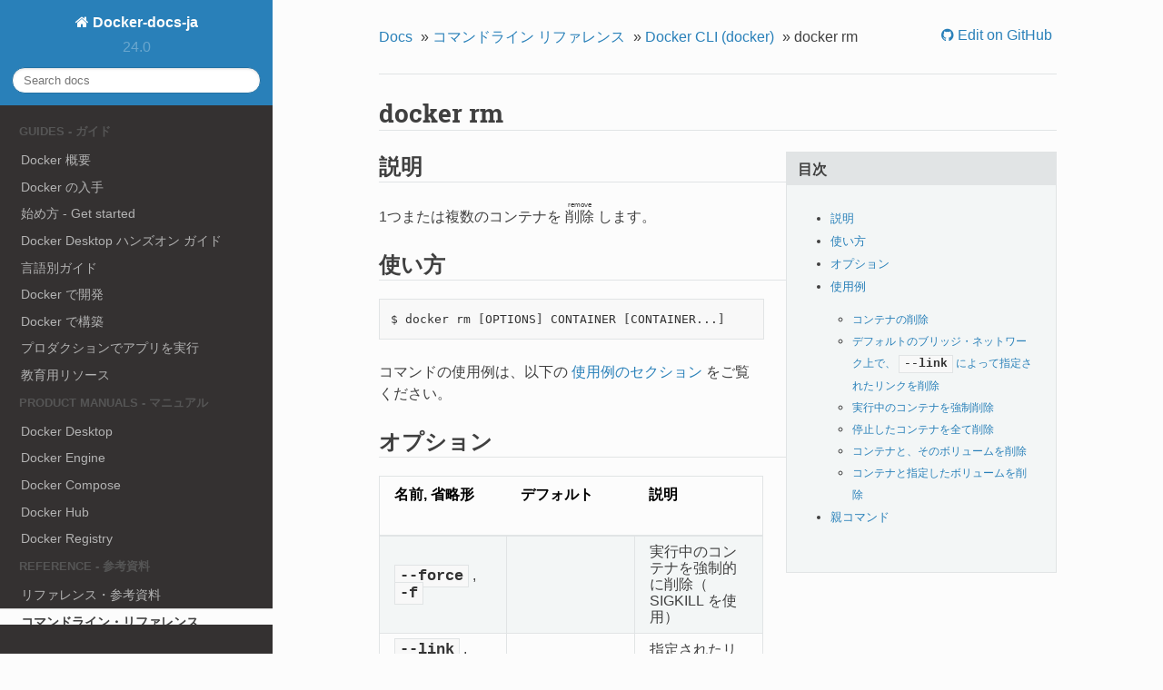

--- FILE ---
content_type: text/html; charset=UTF-8
request_url: https://docs.docker.jp/engine/reference/commandline/rm.html
body_size: 6773
content:


<!DOCTYPE html>
<!--[if IE 8]><html class="no-js lt-ie9" lang="ja" > <![endif]-->
<!--[if gt IE 8]><!--> <html class="no-js" lang="ja" > <!--<![endif]-->
<head>
  <meta charset="utf-8">
  
  <meta name="viewport" content="width=device-width, initial-scale=1.0">
  
  <title>docker rm &mdash; Docker-docs-ja 24.0 ドキュメント</title>
  

  
  
  
  

  
  <script type="text/javascript" src="../../../_static/js/modernizr.min.js"></script>
  
    
      <script type="text/javascript" id="documentation_options" data-url_root="../../../" src="../../../_static/documentation_options.js"></script>
        <script data-url_root="../../../" id="documentation_options" src="../../../_static/documentation_options.js"></script>
        <script src="../../../_static/jquery.js"></script>
        <script src="../../../_static/underscore.js"></script>
        <script src="../../../_static/_sphinx_javascript_frameworks_compat.js"></script>
        <script src="../../../_static/doctools.js"></script>
        <script src="../../../_static/translations.js"></script>
    
    <script type="text/javascript" src="../../../_static/js/theme.js"></script>

    

  
  <link rel="stylesheet" href="../../../_static/css/theme.css" type="text/css" />
  <link rel="stylesheet" href="../../../_static/pygments.css" type="text/css" />
  <link rel="stylesheet" href="../../../_static/pygments.css" type="text/css" />
  <link rel="stylesheet" href="../../../_static/css/theme.css" type="text/css" />
  <link rel="stylesheet" href="../../../_static/custom_style.css" type="text/css" />
    <link rel="author" title="このドキュメントについて" href="../../../about.html" />
    <link rel="index" title="索引" href="../../../genindex.html" />
    <link rel="search" title="検索" href="../../../search.html" />
    <link rel="next" title="docker rmi" href="rmi.html" />
    <link rel="prev" title="docker restart" href="restart.html" /> 

<!-- Google tag (gtag.js) -->
<script async src="https://www.googletagmanager.com/gtag/js?id=G-MSW8E7B3LE"></script>
<script>
  window.dataLayer = window.dataLayer || [];
  function gtag(){dataLayer.push(arguments);}
  gtag('js', new Date());

  gtag('config', 'G-MSW8E7B3LE');
</script>
</head>

<body class="wy-body-for-nav">

   
  <div class="wy-grid-for-nav">
    
    <nav data-toggle="wy-nav-shift" class="wy-nav-side">
      <div class="wy-side-scroll">
        <div class="wy-side-nav-search" >
          

          
            <a href="../../../index.html" class="icon icon-home"> Docker-docs-ja
          

          
          </a>

          
            
            
              <div class="version">
                24.0
              </div>
            
          

          
<div role="search">
  <form id="rtd-search-form" class="wy-form" action="../../../search.html" method="get">
    <input type="text" name="q" placeholder="Search docs" />
    <input type="hidden" name="check_keywords" value="yes" />
    <input type="hidden" name="area" value="default" />
  </form>
</div>

          
        </div>

        <div class="wy-menu wy-menu-vertical" data-spy="affix" role="navigation" aria-label="main navigation">
          
            
            
              
            
            
              <p class="caption" role="heading"><span class="caption-text">Guides - ガイド</span></p>
<ul>
<li class="toctree-l1"><a class="reference internal" href="../../../get-started/overview.html">Docker 概要</a></li>
<li class="toctree-l1"><a class="reference internal" href="../../../get-docker.html">Docker の入手</a></li>
<li class="toctree-l1"><a class="reference internal" href="../../../get-started/toc.html">始め方 - Get started</a></li>
<li class="toctree-l1"><a class="reference internal" href="../../../get-started/hands-on-overview.html">Docker Desktop ハンズオン ガイド</a></li>
<li class="toctree-l1"><a class="reference internal" href="../../../language/toc.html">言語別ガイド</a></li>
<li class="toctree-l1"><a class="reference internal" href="../../../develop/toc.html">Docker で開発</a></li>
<li class="toctree-l1"><a class="reference internal" href="../../../build/guide/toc.html">Docker で構築</a></li>
<li class="toctree-l1"><a class="reference internal" href="../../../production.html">プロダクションでアプリを実行</a></li>
<li class="toctree-l1"><a class="reference internal" href="../../../get-started/resources.html">教育用リソース</a></li>
</ul>
<p class="caption" role="heading"><span class="caption-text">Product manuals - マニュアル</span></p>
<ul>
<li class="toctree-l1"><a class="reference internal" href="../../../desktop/toc.html">Docker Desktop</a></li>
<li class="toctree-l1"><a class="reference internal" href="../../toc.html">Docker Engine</a></li>
<li class="toctree-l1"><a class="reference internal" href="../../../compose/toc.html">Docker Compose</a></li>
<li class="toctree-l1"><a class="reference internal" href="../../../docker-hub/index.html">Docker Hub</a></li>
<li class="toctree-l1"><a class="reference internal" href="../../../registry/toc.html">Docker Registry</a></li>
</ul>
<p class="caption" role="heading"><span class="caption-text">Reference - 参考資料</span></p>
<ul class="current">
<li class="toctree-l1"><a class="reference internal" href="../../../reference/index.html">リファレンス・参考資料</a></li>
<li class="toctree-l1 current"><a class="reference internal" href="../index.html">コマンドライン・リファレンス</a><ul class="current">
<li class="toctree-l2 current"><a class="reference internal" href="toc.html">Docker CLI (docker)</a><ul class="current">
<li class="toctree-l3"><a class="reference internal" href="../run.html">Docker run リファレンス</a></li>
<li class="toctree-l3"><a class="reference internal" href="cli.html">Docker コマンドラインを使う</a></li>
<li class="toctree-l3"><a class="reference internal" href="cli.html#id2">docker</a></li>
<li class="toctree-l3"><a class="reference internal" href="docker.html">docker (ベースコマンド)</a></li>
<li class="toctree-l3"><a class="reference internal" href="app_toc.html">docker app</a></li>
<li class="toctree-l3"><a class="reference internal" href="attach.html">docker attach</a></li>
<li class="toctree-l3"><a class="reference internal" href="build.html">docker build</a></li>
<li class="toctree-l3"><a class="reference internal" href="builder_toc.html">docker builder</a></li>
<li class="toctree-l3"><a class="reference internal" href="buildx_toc.html">docker buildx</a></li>
<li class="toctree-l3"><a class="reference internal" href="checkpoint.html">docker checkpoint</a></li>
<li class="toctree-l3"><a class="reference internal" href="compose_toc.html">docker compose</a></li>
<li class="toctree-l3"><a class="reference internal" href="config_toc.html">docker config</a></li>
<li class="toctree-l3"><a class="reference internal" href="container_toc.html">docker container</a></li>
<li class="toctree-l3"><a class="reference internal" href="context_toc.html">docker context</a></li>
<li class="toctree-l3"><a class="reference internal" href="cp.html">docker cp</a></li>
<li class="toctree-l3"><a class="reference internal" href="create.html">docker create</a></li>
<li class="toctree-l3"><a class="reference internal" href="diff.html">docker diff</a></li>
<li class="toctree-l3"><a class="reference internal" href="events.html">docker events</a></li>
<li class="toctree-l3"><a class="reference internal" href="exec.html">docker exec</a></li>
<li class="toctree-l3"><a class="reference internal" href="export.html">docker export</a></li>
<li class="toctree-l3"><a class="reference internal" href="history.html">docker history</a></li>
<li class="toctree-l3"><a class="reference internal" href="image_toc.html">docker image</a></li>
<li class="toctree-l3"><a class="reference internal" href="images.html">docker images</a></li>
<li class="toctree-l3"><a class="reference internal" href="import.html">docker import</a></li>
<li class="toctree-l3"><a class="reference internal" href="info.html">docker info</a></li>
<li class="toctree-l3"><a class="reference internal" href="inspect.html">docker inspect</a></li>
<li class="toctree-l3"><a class="reference internal" href="kill.html">docker kill</a></li>
<li class="toctree-l3"><a class="reference internal" href="load.html">docker load</a></li>
<li class="toctree-l3"><a class="reference internal" href="login.html">docker login</a></li>
<li class="toctree-l3"><a class="reference internal" href="logout.html">docker logout</a></li>
<li class="toctree-l3"><a class="reference internal" href="logs.html">docker logs</a></li>
<li class="toctree-l3"><a class="reference internal" href="manifest_toc.html">docker manifest</a></li>
<li class="toctree-l3"><a class="reference internal" href="network_toc.html">docker network</a></li>
<li class="toctree-l3"><a class="reference internal" href="node_toc.html">docker node</a></li>
<li class="toctree-l3"><a class="reference internal" href="pause.html">docker pause</a></li>
<li class="toctree-l3"><a class="reference internal" href="plugin_toc.html">docker plugin</a></li>
<li class="toctree-l3"><a class="reference internal" href="port.html">docker port</a></li>
<li class="toctree-l3"><a class="reference internal" href="ps.html">docker ps</a></li>
<li class="toctree-l3"><a class="reference internal" href="pull.html">docker pull</a></li>
<li class="toctree-l3"><a class="reference internal" href="push.html">docker push</a></li>
<li class="toctree-l3"><a class="reference internal" href="rename.html">docker rename</a></li>
<li class="toctree-l3"><a class="reference internal" href="restart.html">docker restart</a></li>
<li class="toctree-l3 current"><a class="current reference internal" href="#">docker rm</a><ul>
<li class="toctree-l4"><a class="reference internal" href="#docker-remove-description">説明</a></li>
<li class="toctree-l4"><a class="reference internal" href="#docker-remove-usage">使い方</a></li>
<li class="toctree-l4"><a class="reference internal" href="#docker-rm-options">オプション</a></li>
<li class="toctree-l4"><a class="reference internal" href="#docker-rm-examples">使用例</a><ul>
<li class="toctree-l5"><a class="reference internal" href="#docker-rm-remove-a-container">コンテナの削除</a></li>
<li class="toctree-l5"><a class="reference internal" href="#link">デフォルトのブリッジ・ネットワーク上で、 <code class="docutils literal notranslate"><span class="pre">--link</span></code> によって指定されたリンクを削除</a></li>
<li class="toctree-l5"><a class="reference internal" href="#id7">実行中のコンテナを強制削除</a></li>
<li class="toctree-l5"><a class="reference internal" href="#id8">停止したコンテナを全て削除</a></li>
<li class="toctree-l5"><a class="reference internal" href="#id9">コンテナと、そのボリュームを削除</a></li>
<li class="toctree-l5"><a class="reference internal" href="#id10">コンテナと指定したボリュームを削除</a></li>
</ul>
</li>
<li class="toctree-l4"><a class="reference internal" href="#id11">親コマンド</a></li>
</ul>
</li>
<li class="toctree-l3"><a class="reference internal" href="rmi.html">docker rmi</a></li>
<li class="toctree-l3"><a class="reference internal" href="save.html">docker save</a></li>
<li class="toctree-l3"><a class="reference internal" href="search.html">docker search</a></li>
<li class="toctree-l3"><a class="reference internal" href="secret_toc.html">docker secret</a></li>
<li class="toctree-l3"><a class="reference internal" href="service_toc.html">docker service</a></li>
<li class="toctree-l3"><a class="reference internal" href="stack_toc.html">docker stack</a></li>
<li class="toctree-l3"><a class="reference internal" href="start.html">docker start</a></li>
<li class="toctree-l3"><a class="reference internal" href="stats.html">docker stats</a></li>
<li class="toctree-l3"><a class="reference internal" href="stop.html">docker stop</a></li>
<li class="toctree-l3"><a class="reference internal" href="system_toc.html">docker system</a></li>
<li class="toctree-l3"><a class="reference internal" href="tag.html">docker tag</a></li>
<li class="toctree-l3"><a class="reference internal" href="top.html">docker top</a></li>
<li class="toctree-l3"><a class="reference internal" href="unpause.html">docker unpause</a></li>
<li class="toctree-l3"><a class="reference internal" href="update.html">docker update</a></li>
<li class="toctree-l3"><a class="reference internal" href="version.html">docker version</a></li>
<li class="toctree-l3"><a class="reference internal" href="volume_toc.html">docker volume</a></li>
<li class="toctree-l3"><a class="reference internal" href="wait.html">docker wait</a></li>
</ul>
</li>
<li class="toctree-l2"><a class="reference internal" href="../../../compose/reference/toc.html">Docker Compose CLIリファレンス</a></li>
<li class="toctree-l2"><a class="reference internal" href="dockerd.html">デーモン CLI (dockerd)</a></li>
</ul>
</li>
<li class="toctree-l1"><a class="reference internal" href="../builder.html">Dockerfile リファレンス</a></li>
<li class="toctree-l1"><a class="reference internal" href="../../../reference/compose-file/toc.html">Compose ファイル リファレンス</a></li>
<li class="toctree-l1"><a class="reference internal" href="../../../glossary.html">用語集</a></li>
</ul>
<p class="caption" role="heading"><span class="caption-text">Samples - サンプル</span></p>
<ul>
<li class="toctree-l1"><a class="reference internal" href="../../../sample/index.html">サンプル</a></li>
</ul>
<p class="caption" role="heading"><span class="caption-text">Docker について</span></p>
<ul>
<li class="toctree-l1"><a class="reference internal" href="../../../release-notes.html">リリース・ノート</a></li>
<li class="toctree-l1"><a class="reference internal" href="../../../about.html">日本語版について</a></li>
<li class="toctree-l1"><a class="reference internal" href="../../../guide.html">Docker ドキュメント逆引きガイド</a></li>
<li class="toctree-l1"><a class="reference internal" href="../../../pdf-download.html">Docker ドキュメント日本語版 PDF ダウンロード</a></li>
</ul>
<p class="caption" role="heading"><span class="caption-text">Docs アーカイブ</span></p>
<ul>
<li class="toctree-l1"><a class="reference external" href="http://docs.docker.jp/v20.10/">v20.10</a></li>
<li class="toctree-l1"><a class="reference external" href="http://docs.docker.jp/v19.03/">v19.03</a></li>
<li class="toctree-l1"><a class="reference external" href="http://docs.docker.jp/v17.06/">v17.06</a></li>
<li class="toctree-l1"><a class="reference external" href="http://docs.docker.jp/v1.12/">v1.12</a></li>
<li class="toctree-l1"><a class="reference external" href="http://docs.docker.jp/v1.11/">v1.11</a></li>
<li class="toctree-l1"><a class="reference external" href="http://docs.docker.jp/v1.10/">v1.10</a></li>
<li class="toctree-l1"><a class="reference external" href="http://docs.docker.jp/v1.9/">v1.9</a></li>
</ul>

            
          
        </div>
      </div>
    </nav>

    <section data-toggle="wy-nav-shift" class="wy-nav-content-wrap">

      
      <nav class="wy-nav-top" aria-label="top navigation">
        
          <i data-toggle="wy-nav-top" class="fa fa-bars"></i>
          <a href="../../../index.html">Docker-docs-ja</a>
        
      </nav>


      <div class="wy-nav-content">
        
        <div class="rst-content style-external-links">
        
          















<div role="navigation" aria-label="breadcrumbs navigation">

  <ul class="wy-breadcrumbs">
    
      <li><a href="../../../index.html">Docs</a> &raquo;</li>
        
          <li><a href="../index.html">コマンドライン リファレンス</a> &raquo;</li>
        
          <li><a href="toc.html">Docker CLI (docker)</a> &raquo;</li>
        
      <li>docker rm</li>
    
    
      <li class="wy-breadcrumbs-aside">
        
            
            
              <a href="https://github.com/zembutsu/docs.docker.jp/blob/v24.0/engine/reference/commandline/rm.rst" class="fa fa-github"> Edit on GitHub</a>
            
          
        
      </li>
    
  </ul>

  
  <hr/>
</div>
          <div role="main" class="document" itemscope="itemscope" itemtype="http://schema.org/Article">
           <div itemprop="articleBody">
            
  <div class="section" id="docker-rm">
<h1>docker rm<a class="headerlink" href="#docker-rm" title="この見出しへのパーマリンク">¶</a></h1>
<div class="sidebar">
<p class="sidebar-title">目次</p>
<div class="contents local topic" id="id1">
<ul class="simple">
<li><p><a class="reference internal" href="#docker-remove-description" id="id12">説明</a></p></li>
<li><p><a class="reference internal" href="#docker-remove-usage" id="id13">使い方</a></p></li>
<li><p><a class="reference internal" href="#docker-rm-options" id="id14">オプション</a></p></li>
<li><p><a class="reference internal" href="#docker-rm-examples" id="id15">使用例</a></p>
<ul>
<li><p><a class="reference internal" href="#docker-rm-remove-a-container" id="id16">コンテナの削除</a></p></li>
<li><p><a class="reference internal" href="#link" id="id17">デフォルトのブリッジ・ネットワーク上で、 <code class="docutils literal notranslate"><span class="pre">--link</span></code> によって指定されたリンクを削除</a></p></li>
<li><p><a class="reference internal" href="#id7" id="id18">実行中のコンテナを強制削除</a></p></li>
<li><p><a class="reference internal" href="#id8" id="id19">停止したコンテナを全て削除</a></p></li>
<li><p><a class="reference internal" href="#id9" id="id20">コンテナと、そのボリュームを削除</a></p></li>
<li><p><a class="reference internal" href="#id10" id="id21">コンテナと指定したボリュームを削除</a></p></li>
</ul>
</li>
<li><p><a class="reference internal" href="#id11" id="id22">親コマンド</a></p></li>
</ul>
</div>
</div>
<div class="section" id="docker-remove-description">
<span id="id2"></span><h2><a class="toc-backref" href="#id12">説明</a><a class="headerlink" href="#docker-remove-description" title="この見出しへのパーマリンク">¶</a></h2>
<p>1つまたは複数のコンテナを <ruby><rb>削除</rb><rp>(</rp><rt>remove</rt><rp>)</rp></ruby> します。</p>
</div>
<div class="section" id="docker-remove-usage">
<span id="id3"></span><h2><a class="toc-backref" href="#id13">使い方</a><a class="headerlink" href="#docker-remove-usage" title="この見出しへのパーマリンク">¶</a></h2>
<div class="highlight-bash notranslate"><div class="highlight"><pre><span></span>$ docker rm <span class="o">[</span>OPTIONS<span class="o">]</span> CONTAINER <span class="o">[</span>CONTAINER...<span class="o">]</span>
</pre></div>
</div>
<p>コマンドの使用例は、以下の <a class="reference internal" href="#docker-rm-examples"><span class="std std-ref">使用例のセクション</span></a> をご覧ください。</p>
</div>
<div class="section" id="docker-rm-options">
<span id="id4"></span><h2><a class="toc-backref" href="#id14">オプション</a><a class="headerlink" href="#docker-rm-options" title="この見出しへのパーマリンク">¶</a></h2>
<table class="docutils align-default">
<colgroup>
<col style="width: 33%" />
<col style="width: 33%" />
<col style="width: 33%" />
</colgroup>
<thead>
<tr class="row-odd"><th class="head"><p>名前, 省略形</p></th>
<th class="head"><p>デフォルト</p></th>
<th class="head"><p>説明</p></th>
</tr>
</thead>
<tbody>
<tr class="row-even"><td><p><code class="docutils literal notranslate"><span class="pre">--force</span></code> , <code class="docutils literal notranslate"><span class="pre">-f</span></code></p></td>
<td></td>
<td><p>実行中のコンテナを強制的に削除（ SIGKILL を使用）</p></td>
</tr>
<tr class="row-odd"><td><p><code class="docutils literal notranslate"><span class="pre">--link</span></code> , <code class="docutils literal notranslate"><span class="pre">-l</span></code></p></td>
<td></td>
<td><p>指定されたリンクを削除</p></td>
</tr>
<tr class="row-even"><td><p><code class="docutils literal notranslate"><span class="pre">--volumes</span></code> , <code class="docutils literal notranslate"><span class="pre">-v</span></code></p></td>
<td></td>
<td><p>コンテナに割り当てられた <ruby><rb>匿名ボリューム</rb><rp>(</rp><rt>anonymous volume</rt><rp>)</rp></ruby> を削除</p></td>
</tr>
</tbody>
</table>
</div>
<div class="section" id="docker-rm-examples">
<span id="id5"></span><h2><a class="toc-backref" href="#id15">使用例</a><a class="headerlink" href="#docker-rm-examples" title="この見出しへのパーマリンク">¶</a></h2>
<div class="section" id="docker-rm-remove-a-container">
<span id="id6"></span><h3><a class="toc-backref" href="#id16">コンテナの削除</a><a class="headerlink" href="#docker-rm-remove-a-container" title="この見出しへのパーマリンク">¶</a></h3>
<p>これは <code class="docutils literal notranslate"><span class="pre">/redis</span></code> へのリンクとして参照されているコンテナを削除します。</p>
<div class="highlight-bash notranslate"><div class="highlight"><pre><span></span>$ docker rm /redis
/redis
</pre></div>
</div>
</div>
<div class="section" id="link">
<h3><a class="toc-backref" href="#id17">デフォルトのブリッジ・ネットワーク上で、 <code class="docutils literal notranslate"><span class="pre">--link</span></code> によって指定されたリンクを削除</a><a class="headerlink" href="#link" title="この見出しへのパーマリンク">¶</a></h3>
<p>これは、デフォルトのブリッジ・ネットワーク上で、 <code class="docutils literal notranslate"><span class="pre">/webapp</span></code> と <code class="docutils literal notranslate"><span class="pre">/redis</span></code> コンテナ間を構成するリンクを削除し、この2つのコンテナ間で全てのネットワーク通信を削除します。ただし、ユーザ定義ネットワーク上で <code class="docutils literal notranslate"><span class="pre">--link</span></code> が使われている場合には、適用されません。</p>
<div class="highlight-bash notranslate"><div class="highlight"><pre><span></span>$ docker rm --link /webapp/redis
/webapp/redis
</pre></div>
</div>
</div>
<div class="section" id="id7">
<h3><a class="toc-backref" href="#id18">実行中のコンテナを強制削除</a><a class="headerlink" href="#id7" title="この見出しへのパーマリンク">¶</a></h3>
<p>このコマンドは、実行中のコンテナを強制的に削除します。</p>
<div class="highlight-bash notranslate"><div class="highlight"><pre><span></span>$ docker rm --force redis
redis
</pre></div>
</div>
<p>これは <code class="docutils literal notranslate"><span class="pre">/link</span></code> でリンクされているコンテナを <code class="docutils literal notranslate"><span class="pre">SIGKILL</span></code> し、それからコンテナを削除します。</p>
</div>
<div class="section" id="id8">
<h3><a class="toc-backref" href="#id19">停止したコンテナを全て削除</a><a class="headerlink" href="#id8" title="この見出しへのパーマリンク">¶</a></h3>
<p><code class="docutils literal notranslate"><span class="pre">docker</span> <span class="pre">container</span> <span class="pre">prune</span></code> コマンドを使い、全ての停止済みコンテナを削除するか、あるいは、 <code class="docutils literal notranslate"><span class="pre">docker</span> <span class="pre">system</span> <span class="pre">prune</span></code> コマンドで未使用のコンテナに加え、（未使用の）イメージとネットワークのような他の Docker リソースを削除します。</p>
<p>別の方法として、 <code class="docutils literal notranslate"><span class="pre">docker</span> <span class="pre">ps</span></code> に <code class="docutils literal notranslate"><span class="pre">-q</span></code> / <code class="docutils literal notranslate"><span class="pre">--quiet</span></code> オプションを使い、削除するコンテナの一覧リストを生成し、 <code class="docutils literal notranslate"><span class="pre">docker</span> <span class="pre">rm</span></code> コマンドの引数に、これらリストを使って削除できます。</p>
<p>コマンドの組み合わせは、より柔軟になりますが、シェルが提供する機能に依存するため、 <ruby><rb>移植性</rb><rp>(</rp><rt>portable</rt><rp>)</rp></ruby> は低下します。さらに、正確な構文が、どのシェルを使うかに依存します（どのシェルを使うかにより、正確な構文は異なります）。Windows 上でこの手法を使う場合、 PowerShell か Bash の利用を検討ください。</p>
<p>以下の例は <code class="docutils literal notranslate"><span class="pre">docker</span> <span class="pre">ps</span> <span class="pre">-q</span></code> を使い、 <ruby><rb>終了した</rb><rp>(</rp><rt>exited</rt><rp>)</rp></ruby> コンテナ（ <code class="docutils literal notranslate"><span class="pre">--filter</span> <span class="pre">status=exited</span></code> ）すべての ID を表示し、そして、これらコンテナを <code class="docutils literal notranslate"><span class="pre">docker</span> <span class="pre">rm</span></code> コマンドで削除します。</p>
<div class="highlight-bash notranslate"><div class="highlight"><pre><span></span>$ docker rm <span class="k">$(</span>docker ps --filter <span class="nv">status</span><span class="o">=</span>exited -q<span class="k">)</span>
</pre></div>
</div>
<p>あるいは、 Linux ユーティリティ <code class="docutils literal notranslate"><span class="pre">xargs</span></code> を使う場合は、このようになります。</p>
<div class="highlight-bash notranslate"><div class="highlight"><pre><span></span>$ docker ps --filter <span class="nv">status</span><span class="o">=</span>exited -q <span class="p">|</span> xargs docker rm
</pre></div>
</div>
</div>
<div class="section" id="id9">
<h3><a class="toc-backref" href="#id20">コンテナと、そのボリュームを削除</a><a class="headerlink" href="#id9" title="この見出しへのパーマリンク">¶</a></h3>
<div class="highlight-bash notranslate"><div class="highlight"><pre><span></span>$ docker rm -v redis
redis
</pre></div>
</div>
<p>このコマンドはコンテナと、コンテナに関連づけられた全ボリュームを削除します。ただし、ボリュームに名前を指定していた場合は、このコマンドでは削除されません。</p>
</div>
<div class="section" id="id10">
<h3><a class="toc-backref" href="#id21">コンテナと指定したボリュームを削除</a><a class="headerlink" href="#id10" title="この見出しへのパーマリンク">¶</a></h3>
<div class="highlight-bash notranslate"><div class="highlight"><pre><span></span>$ docker create -v awesome:/foo -v /bar --name hello redis
hello
$ docker rm -v hello
</pre></div>
</div>
<p>この例では、ボリューム <code class="docutils literal notranslate"><span class="pre">/foo</span></code> は以後も残り続けますが、ボリューム <code class="docutils literal notranslate"><span class="pre">/bar</span></code> は削除します。同様に <code class="docutils literal notranslate"><span class="pre">--volumes-from</span></code> で継承関係にあるボリュームも保持します。</p>
</div>
</div>
<div class="section" id="id11">
<h2><a class="toc-backref" href="#id22">親コマンド</a><a class="headerlink" href="#id11" title="この見出しへのパーマリンク">¶</a></h2>
<table class="docutils align-default">
<colgroup>
<col style="width: 50%" />
<col style="width: 50%" />
</colgroup>
<thead>
<tr class="row-odd"><th class="head"><p>コマンド</p></th>
<th class="head"><p>説明</p></th>
</tr>
</thead>
<tbody>
<tr class="row-even"><td><p><a class="reference internal" href="docker.html"><span class="doc">docker</span></a></p></td>
<td><p>Docker CLI の基本コマンド</p></td>
</tr>
</tbody>
</table>
<div class="admonition seealso">
<p class="admonition-title">参考</p>
<dl class="simple">
<dt>docker rm</dt><dd><p><a class="reference external" href="https://docs.docker.com/engine/reference/commandline/rm/">https://docs.docker.com/engine/reference/commandline/rm/</a></p>
</dd>
</dl>
</div>
</div>
</div>


           </div>
           
          </div>
          <footer>
  
    <div class="rst-footer-buttons" role="navigation" aria-label="footer navigation">
      
        <a href="rmi.html" class="btn btn-neutral float-right" title="docker rmi" accesskey="n" rel="next">Next <span class="fa fa-arrow-circle-right"></span></a>
      
      
        <a href="restart.html" class="btn btn-neutral float-left" title="docker restart" accesskey="p" rel="prev"><span class="fa fa-arrow-circle-left"></span> Previous</a>
      
    </div>
  

  <hr/>

  <div role="contentinfo">
    <p>
        &copy; Copyright 2015-2023, Docker Docs Translation Ja-Jp Project
      <span class="lastupdated">
        最終更新: 2023-08-15
      </span>

    </p>
  </div>
  Built with <a href="http://sphinx-doc.org/">Sphinx</a> using a <a href="https://github.com/rtfd/sphinx_rtd_theme">theme</a> provided by <a href="https://readthedocs.org">Read the Docs</a>. 

</footer>

        </div>
      </div>

    </section>

  </div>
  


  <script type="text/javascript">
      jQuery(function () {
          SphinxRtdTheme.Navigation.enable(true);
      });
  </script>

  
  
    
   

</body>
</html>

--- FILE ---
content_type: text/css
request_url: https://docs.docker.jp/_static/css/theme.css
body_size: 23736
content:
*{-webkit-box-sizing:border-box;-moz-box-sizing:border-box;box-sizing:border-box}
article,aside,details,figcaption,figure,footer,header,hgroup,nav,section{display:block}
audio,canvas,video{display:inline-block;*display:inline;*zoom:1}
audio:not([controls]){display:none}
[hidden]{display:none}
*{-webkit-box-sizing:border-box;-moz-box-sizing:border-box;box-sizing:border-box}
html{font-size:100%;-webkit-text-size-adjust:100%;-ms-text-size-adjust:100%}
body{margin:0}
a:hover,a:active{outline:0}
abbr[title]{border-bottom:1px dotted}
b,strong{font-weight:bold}
blockquote{margin:0}
dfn{font-style:italic}
ins{background:#ff9;color:#000;text-decoration:none}
mark{background:#ff0;color:#000;font-style:italic;font-weight:bold}
pre,code,.rst-content tt,.rst-content code,kbd,samp{font-family:monospace,serif;_font-family:"courier new",monospace;font-size:1em}
pre{white-space:pre}
q{quotes:none}
q:before,q:after{content:"";content:none}
small{font-size:85%}
sub,sup{font-size:75%;line-height:0;position:relative;vertical-align:baseline}
sup{top:-0.5em}
sub{bottom:-0.25em}
ul,ol,dl{margin:0;padding:0;list-style:none;list-style-image:none}
li{list-style:none}
dd{margin:0}
img{border:0;-ms-interpolation-mode:bicubic;vertical-align:middle;max-width:100%}
svg:not(:root){overflow:hidden}
figure{margin:0}
form{margin:0}
fieldset{border:0;margin:0;padding:0}
label{cursor:pointer}
legend{border:0;*margin-left:-7px;padding:0;white-space:normal}
button,input,select,textarea{font-size:100%;margin:0;vertical-align:baseline;*vertical-align:middle}
button,input{line-height:normal}
button,input[type="button"],input[type="reset"],input[type="submit"]{cursor:pointer;-webkit-appearance:button;*overflow:visible}
button[disabled],input[disabled]{cursor:default}
input[type="checkbox"],input[type="radio"]{box-sizing:border-box;padding:0;*width:13px;*height:13px}
input[type="search"]{-webkit-appearance:textfield;-moz-box-sizing:content-box;-webkit-box-sizing:content-box;box-sizing:content-box}
input[type="search"]::-webkit-search-decoration,input[type="search"]::-webkit-search-cancel-button{-webkit-appearance:none}
button::-moz-focus-inner,input::-moz-focus-inner{border:0;padding:0}
textarea{overflow:auto;vertical-align:top;resize:vertical}
table{border-collapse:collapse;border-spacing:0}
td{vertical-align:top}
.chromeframe{margin:0.2em 0;background:#ccc;color:#000;padding:0.2em 0}
.ir{display:block;border:0;text-indent:-999em;overflow:hidden;background-color:transparent;background-repeat:no-repeat;text-align:left;direction:ltr;*line-height:0}
.ir br{display:none}
.hidden{display:none !important;visibility:hidden}
.visuallyhidden{border:0;clip:rect(0 0 0 0);height:1px;margin:-1px;overflow:hidden;padding:0;position:absolute;width:1px}
.visuallyhidden.focusable:active,.visuallyhidden.focusable:focus{clip:auto;height:auto;margin:0;overflow:visible;position:static;width:auto}
.invisible{visibility:hidden}
.relative{position:relative}
big,small{font-size:100%}
@media print{html,body,section{background:none !important}
*{box-shadow:none !important;text-shadow:none !important;filter:none !important;-ms-filter:none !important}
a,a:visited{text-decoration:underline}
.ir a:after,a[href^="javascript:"]:after,a[href^="#"]:after{content:""}
pre,blockquote{page-break-inside:avoid}
thead{display:table-header-group}
tr,img{page-break-inside:avoid}
img{max-width:100% !important}
@page{margin:0.5cm}
p,h2,.rst-content .toctree-wrapper p.caption,h3{orphans:3;widows:3}
h2,.rst-content .toctree-wrapper p.caption,h3{page-break-after:avoid}
}
.fa:before,.wy-menu-vertical li span.toctree-expand:before,.wy-menu-vertical li.on a span.toctree-expand:before,.wy-menu-vertical li.current>a span.toctree-expand:before,.rst-content .admonition-title:before,.rst-content h1 .headerlink:before,.rst-content h2 .headerlink:before,.rst-content h3 .headerlink:before,.rst-content h4 .headerlink:before,.rst-content h5 .headerlink:before,.rst-content h6 .headerlink:before,.rst-content dl dt .headerlink:before,.rst-content p.caption .headerlink:before,.rst-content tt.download span:first-child:before,.rst-content code.download span:first-child:before,.icon:before,.wy-dropdown .caret:before,.wy-inline-validate.wy-inline-validate-success .wy-input-context:before,.wy-inline-validate.wy-inline-validate-danger .wy-input-context:before,.wy-inline-validate.wy-inline-validate-warning .wy-input-context:before,.wy-inline-validate.wy-inline-validate-info .wy-input-context:before,.wy-alert,.rst-content .note,.rst-content .attention,.rst-content .caution,.rst-content .danger,.rst-content .error,.rst-content .hint,.rst-content .important,.rst-content .tip,.rst-content .warning,.rst-content .seealso,.rst-content .admonition-todo,.btn,input[type="text"],input[type="password"],input[type="email"],input[type="url"],input[type="date"],input[type="month"],input[type="time"],input[type="datetime"],input[type="datetime-local"],input[type="week"],input[type="number"],input[type="search"],input[type="tel"],input[type="color"],select,textarea,.wy-menu-vertical li.on a,.wy-menu-vertical li.current>a,.wy-side-nav-search>a,.wy-side-nav-search .wy-dropdown>a,.wy-nav-top a{-webkit-font-smoothing:antialiased}
.clearfix{*zoom:1}
.clearfix:before,.clearfix:after{display:table;content:""}
.clearfix:after{clear:both}
/*!
 *  Font Awesome 4.2.0 by @davegandy - http://fontawesome.io - @fontawesome
 *  License - http://fontawesome.io/license (Font: SIL OFL 1.1, CSS: MIT License)
 */@font-face{font-family:'FontAwesome';src:url("../fonts/fontawesome-webfont.eot?v=4.2.0");src:url("../fonts/fontawesome-webfont.eot?#iefix&v=4.2.0") format("embedded-opentype"),url("../fonts/fontawesome-webfont.woff?v=4.2.0") format("woff"),url("../fonts/fontawesome-webfont.ttf?v=4.2.0") format("truetype"),url("../fonts/fontawesome-webfont.svg?v=4.2.0#fontawesomeregular") format("svg");font-weight:normal;font-style:normal}
.fa,.wy-menu-vertical li span.toctree-expand,.wy-menu-vertical li.on a span.toctree-expand,.wy-menu-vertical li.current>a span.toctree-expand,.rst-content .admonition-title,.rst-content h1 .headerlink,.rst-content h2 .headerlink,.rst-content h3 .headerlink,.rst-content h4 .headerlink,.rst-content h5 .headerlink,.rst-content h6 .headerlink,.rst-content dl dt .headerlink,.rst-content p.caption .headerlink,.rst-content tt.download span:first-child,.rst-content code.download span:first-child,.icon{display:inline-block;font:normal normal normal 14px/1 FontAwesome;font-size:inherit;text-rendering:auto;-webkit-font-smoothing:antialiased;-moz-osx-font-smoothing:grayscale}
.fa-lg{font-size:1.33333em;line-height:0.75em;vertical-align:-15%}
.fa-2x{font-size:2em}
.fa-3x{font-size:3em}
.fa-4x{font-size:4em}
.fa-5x{font-size:5em}
.fa-fw{width:1.28571em;text-align:center}
.fa-ul{padding-left:0;margin-left:2.14286em;list-style-type:none}
.fa-ul>li{position:relative}
.fa-li{position:absolute;left:-2.14286em;width:2.14286em;top:0.14286em;text-align:center}
.fa-li.fa-lg{left:-1.85714em}
.fa-border{padding:.2em .25em .15em;border:solid 0.08em #eee;border-radius:.1em}
.pull-right{float:right}
.pull-left{float:left}
.fa.pull-left,.wy-menu-vertical li span.pull-left.toctree-expand,.wy-menu-vertical li.on a span.pull-left.toctree-expand,.wy-menu-vertical li.current>a span.pull-left.toctree-expand,.rst-content .pull-left.admonition-title,.rst-content h1 .pull-left.headerlink,.rst-content h2 .pull-left.headerlink,.rst-content h3 .pull-left.headerlink,.rst-content h4 .pull-left.headerlink,.rst-content h5 .pull-left.headerlink,.rst-content h6 .pull-left.headerlink,.rst-content dl dt .pull-left.headerlink,.rst-content p.caption .pull-left.headerlink,.rst-content tt.download span.pull-left:first-child,.rst-content code.download span.pull-left:first-child,.pull-left.icon{margin-right:.3em}
.fa.pull-right,.wy-menu-vertical li span.pull-right.toctree-expand,.wy-menu-vertical li.on a span.pull-right.toctree-expand,.wy-menu-vertical li.current>a span.pull-right.toctree-expand,.rst-content .pull-right.admonition-title,.rst-content h1 .pull-right.headerlink,.rst-content h2 .pull-right.headerlink,.rst-content h3 .pull-right.headerlink,.rst-content h4 .pull-right.headerlink,.rst-content h5 .pull-right.headerlink,.rst-content h6 .pull-right.headerlink,.rst-content dl dt .pull-right.headerlink,.rst-content p.caption .pull-right.headerlink,.rst-content tt.download span.pull-right:first-child,.rst-content code.download span.pull-right:first-child,.pull-right.icon{margin-left:.3em}
.fa-spin{-webkit-animation:fa-spin 2s infinite linear;animation:fa-spin 2s infinite linear}
@-webkit-keyframes fa-spin{0%{-webkit-transform:rotate(0deg);transform:rotate(0deg)}
100%{-webkit-transform:rotate(359deg);transform:rotate(359deg)}
}
@keyframes fa-spin{0%{-webkit-transform:rotate(0deg);transform:rotate(0deg)}
100%{-webkit-transform:rotate(359deg);transform:rotate(359deg)}
}
.fa-rotate-90{filter:progid:DXImageTransform.Microsoft.BasicImage(rotation=1);-webkit-transform:rotate(90deg);-ms-transform:rotate(90deg);transform:rotate(90deg)}
.fa-rotate-180{filter:progid:DXImageTransform.Microsoft.BasicImage(rotation=2);-webkit-transform:rotate(180deg);-ms-transform:rotate(180deg);transform:rotate(180deg)}
.fa-rotate-270{filter:progid:DXImageTransform.Microsoft.BasicImage(rotation=3);-webkit-transform:rotate(270deg);-ms-transform:rotate(270deg);transform:rotate(270deg)}
.fa-flip-horizontal{filter:progid:DXImageTransform.Microsoft.BasicImage(rotation=0);-webkit-transform:scale(-1, 1);-ms-transform:scale(-1, 1);transform:scale(-1, 1)}
.fa-flip-vertical{filter:progid:DXImageTransform.Microsoft.BasicImage(rotation=2);-webkit-transform:scale(1, -1);-ms-transform:scale(1, -1);transform:scale(1, -1)}
:root .fa-rotate-90,:root .fa-rotate-180,:root .fa-rotate-270,:root .fa-flip-horizontal,:root .fa-flip-vertical{filter:none}
.fa-stack{position:relative;display:inline-block;width:2em;height:2em;line-height:2em;vertical-align:middle}
.fa-stack-1x,.fa-stack-2x{position:absolute;left:0;width:100%;text-align:center}
.fa-stack-1x{line-height:inherit}
.fa-stack-2x{font-size:2em}
.fa-inverse{color:#fff}
.fa-glass:before{content:""}
.fa-music:before{content:""}
.fa-search:before,.icon-search:before{content:""}
.fa-envelope-o:before{content:""}
.fa-heart:before{content:""}
.fa-star:before{content:""}
.fa-star-o:before{content:""}
.fa-user:before{content:""}
.fa-film:before{content:""}
.fa-th-large:before{content:""}
.fa-th:before{content:""}
.fa-th-list:before{content:""}
.fa-check:before{content:""}
.fa-remove:before,.fa-close:before,.fa-times:before{content:""}
.fa-search-plus:before{content:""}
.fa-search-minus:before{content:""}
.fa-power-off:before{content:""}
.fa-signal:before{content:""}
.fa-gear:before,.fa-cog:before{content:""}
.fa-trash-o:before{content:""}
.fa-home:before,.icon-home:before{content:""}
.fa-file-o:before{content:""}
.fa-clock-o:before{content:""}
.fa-road:before{content:""}
.fa-download:before,.rst-content tt.download span:first-child:before,.rst-content code.download span:first-child:before{content:""}
.fa-arrow-circle-o-down:before{content:""}
.fa-arrow-circle-o-up:before{content:""}
.fa-inbox:before{content:""}
.fa-play-circle-o:before{content:""}
.fa-rotate-right:before,.fa-repeat:before{content:""}
.fa-refresh:before{content:""}
.fa-list-alt:before{content:""}
.fa-lock:before{content:""}
.fa-flag:before{content:""}
.fa-headphones:before{content:""}
.fa-volume-off:before{content:""}
.fa-volume-down:before{content:""}
.fa-volume-up:before{content:""}
.fa-qrcode:before{content:""}
.fa-barcode:before{content:""}
.fa-tag:before{content:""}
.fa-tags:before{content:""}
.fa-book:before,.icon-book:before{content:""}
.fa-bookmark:before{content:""}
.fa-print:before{content:""}
.fa-camera:before{content:""}
.fa-font:before{content:""}
.fa-bold:before{content:""}
.fa-italic:before{content:""}
.fa-text-height:before{content:""}
.fa-text-width:before{content:""}
.fa-align-left:before{content:""}
.fa-align-center:before{content:""}
.fa-align-right:before{content:""}
.fa-align-justify:before{content:""}
.fa-list:before{content:""}
.fa-dedent:before,.fa-outdent:before{content:""}
.fa-indent:before{content:""}
.fa-video-camera:before{content:""}
.fa-photo:before,.fa-image:before,.fa-picture-o:before{content:""}
.fa-pencil:before{content:""}
.fa-map-marker:before{content:""}
.fa-adjust:before{content:""}
.fa-tint:before{content:""}
.fa-edit:before,.fa-pencil-square-o:before{content:""}
.fa-share-square-o:before{content:""}
.fa-check-square-o:before{content:""}
.fa-arrows:before{content:""}
.fa-step-backward:before{content:""}
.fa-fast-backward:before{content:""}
.fa-backward:before{content:""}
.fa-play:before{content:""}
.fa-pause:before{content:""}
.fa-stop:before{content:""}
.fa-forward:before{content:""}
.fa-fast-forward:before{content:""}
.fa-step-forward:before{content:""}
.fa-eject:before{content:""}
.fa-chevron-left:before{content:""}
.fa-chevron-right:before{content:""}
.fa-plus-circle:before{content:""}
.fa-minus-circle:before{content:""}
.fa-times-circle:before,.wy-inline-validate.wy-inline-validate-danger .wy-input-context:before{content:""}
.fa-check-circle:before,.wy-inline-validate.wy-inline-validate-success .wy-input-context:before{content:""}
.fa-question-circle:before{content:""}
.fa-info-circle:before{content:""}
.fa-crosshairs:before{content:""}
.fa-times-circle-o:before{content:""}
.fa-check-circle-o:before{content:""}
.fa-ban:before{content:""}
.fa-arrow-left:before{content:""}
.fa-arrow-right:before{content:""}
.fa-arrow-up:before{content:""}
.fa-arrow-down:before{content:""}
.fa-mail-forward:before,.fa-share:before{content:""}
.fa-expand:before{content:""}
.fa-compress:before{content:""}
.fa-plus:before{content:""}
.fa-minus:before{content:""}
.fa-asterisk:before{content:""}
.fa-exclamation-circle:before,.wy-inline-validate.wy-inline-validate-warning .wy-input-context:before,.wy-inline-validate.wy-inline-validate-info .wy-input-context:before,.rst-content .admonition-title:before{content:""}
.fa-gift:before{content:""}
.fa-leaf:before{content:""}
.fa-fire:before,.icon-fire:before{content:""}
.fa-eye:before{content:""}
.fa-eye-slash:before{content:""}
.fa-warning:before,.fa-exclamation-triangle:before{content:""}
.fa-plane:before{content:""}
.fa-calendar:before{content:""}
.fa-random:before{content:""}
.fa-comment:before{content:""}
.fa-magnet:before{content:""}
.fa-chevron-up:before{content:""}
.fa-chevron-down:before{content:""}
.fa-retweet:before{content:""}
.fa-shopping-cart:before{content:""}
.fa-folder:before{content:""}
.fa-folder-open:before{content:""}
.fa-arrows-v:before{content:""}
.fa-arrows-h:before{content:""}
.fa-bar-chart-o:before,.fa-bar-chart:before{content:""}
.fa-twitter-square:before{content:""}
.fa-facebook-square:before{content:""}
.fa-camera-retro:before{content:""}
.fa-key:before{content:""}
.fa-gears:before,.fa-cogs:before{content:""}
.fa-comments:before{content:""}
.fa-thumbs-o-up:before{content:""}
.fa-thumbs-o-down:before{content:""}
.fa-star-half:before{content:""}
.fa-heart-o:before{content:""}
.fa-sign-out:before{content:""}
.fa-linkedin-square:before{content:""}
.fa-thumb-tack:before{content:""}
.fa-external-link:before{content:""}
.fa-sign-in:before{content:""}
.fa-trophy:before{content:""}
.fa-github-square:before{content:""}
.fa-upload:before{content:""}
.fa-lemon-o:before{content:""}
.fa-phone:before{content:""}
.fa-square-o:before{content:""}
.fa-bookmark-o:before{content:""}
.fa-phone-square:before{content:""}
.fa-twitter:before{content:""}
.fa-facebook:before{content:""}
.fa-github:before,.icon-github:before{content:""}
.fa-unlock:before{content:""}
.fa-credit-card:before{content:""}
.fa-rss:before{content:""}
.fa-hdd-o:before{content:""}
.fa-bullhorn:before{content:""}
.fa-bell:before{content:""}
.fa-certificate:before{content:""}
.fa-hand-o-right:before{content:""}
.fa-hand-o-left:before{content:""}
.fa-hand-o-up:before{content:""}
.fa-hand-o-down:before{content:""}
.fa-arrow-circle-left:before,.icon-circle-arrow-left:before{content:""}
.fa-arrow-circle-right:before,.icon-circle-arrow-right:before{content:""}
.fa-arrow-circle-up:before{content:""}
.fa-arrow-circle-down:before{content:""}
.fa-globe:before{content:""}
.fa-wrench:before{content:""}
.fa-tasks:before{content:""}
.fa-filter:before{content:""}
.fa-briefcase:before{content:""}
.fa-arrows-alt:before{content:""}
.fa-group:before,.fa-users:before{content:""}
.fa-chain:before,.fa-link:before,.icon-link:before{content:""}
.fa-cloud:before{content:""}
.fa-flask:before{content:""}
.fa-cut:before,.fa-scissors:before{content:""}
.fa-copy:before,.fa-files-o:before{content:""}
.fa-paperclip:before{content:""}
.fa-save:before,.fa-floppy-o:before{content:""}
.fa-square:before{content:""}
.fa-navicon:before,.fa-reorder:before,.fa-bars:before{content:""}
.fa-list-ul:before{content:""}
.fa-list-ol:before{content:""}
.fa-strikethrough:before{content:""}
.fa-underline:before{content:""}
.fa-table:before{content:""}
.fa-magic:before{content:""}
.fa-truck:before{content:""}
.fa-pinterest:before{content:""}
.fa-pinterest-square:before{content:""}
.fa-google-plus-square:before{content:""}
.fa-google-plus:before{content:""}
.fa-money:before{content:""}
.fa-caret-down:before,.wy-dropdown .caret:before,.icon-caret-down:before{content:""}
.fa-caret-up:before{content:""}
.fa-caret-left:before{content:""}
.fa-caret-right:before{content:""}
.fa-columns:before{content:""}
.fa-unsorted:before,.fa-sort:before{content:""}
.fa-sort-down:before,.fa-sort-desc:before{content:""}
.fa-sort-up:before,.fa-sort-asc:before{content:""}
.fa-envelope:before{content:""}
.fa-linkedin:before{content:""}
.fa-rotate-left:before,.fa-undo:before{content:""}
.fa-legal:before,.fa-gavel:before{content:""}
.fa-dashboard:before,.fa-tachometer:before{content:""}
.fa-comment-o:before{content:""}
.fa-comments-o:before{content:""}
.fa-flash:before,.fa-bolt:before{content:""}
.fa-sitemap:before{content:""}
.fa-umbrella:before{content:""}
.fa-paste:before,.fa-clipboard:before{content:""}
.fa-lightbulb-o:before{content:""}
.fa-exchange:before{content:""}
.fa-cloud-download:before{content:""}
.fa-cloud-upload:before{content:""}
.fa-user-md:before{content:""}
.fa-stethoscope:before{content:""}
.fa-suitcase:before{content:""}
.fa-bell-o:before{content:""}
.fa-coffee:before{content:""}
.fa-cutlery:before{content:""}
.fa-file-text-o:before{content:""}
.fa-building-o:before{content:""}
.fa-hospital-o:before{content:""}
.fa-ambulance:before{content:""}
.fa-medkit:before{content:""}
.fa-fighter-jet:before{content:""}
.fa-beer:before{content:""}
.fa-h-square:before{content:""}
.fa-plus-square:before{content:""}
.fa-angle-double-left:before{content:""}
.fa-angle-double-right:before{content:""}
.fa-angle-double-up:before{content:""}
.fa-angle-double-down:before{content:""}
.fa-angle-left:before{content:""}
.fa-angle-right:before{content:""}
.fa-angle-up:before{content:""}
.fa-angle-down:before{content:""}
.fa-desktop:before{content:""}
.fa-laptop:before{content:""}
.fa-tablet:before{content:""}
.fa-mobile-phone:before,.fa-mobile:before{content:""}
.fa-circle-o:before{content:""}
.fa-quote-left:before{content:""}
.fa-quote-right:before{content:""}
.fa-spinner:before{content:""}
.fa-circle:before{content:""}
.fa-mail-reply:before,.fa-reply:before{content:""}
.fa-github-alt:before{content:""}
.fa-folder-o:before{content:""}
.fa-folder-open-o:before{content:""}
.fa-smile-o:before{content:""}
.fa-frown-o:before{content:""}
.fa-meh-o:before{content:""}
.fa-gamepad:before{content:""}
.fa-keyboard-o:before{content:""}
.fa-flag-o:before{content:""}
.fa-flag-checkered:before{content:""}
.fa-terminal:before{content:""}
.fa-code:before{content:""}
.fa-mail-reply-all:before,.fa-reply-all:before{content:""}
.fa-star-half-empty:before,.fa-star-half-full:before,.fa-star-half-o:before{content:""}
.fa-location-arrow:before{content:""}
.fa-crop:before{content:""}
.fa-code-fork:before{content:""}
.fa-unlink:before,.fa-chain-broken:before{content:""}
.fa-question:before{content:""}
.fa-info:before{content:""}
.fa-exclamation:before{content:""}
.fa-superscript:before{content:""}
.fa-subscript:before{content:""}
.fa-eraser:before{content:""}
.fa-puzzle-piece:before{content:""}
.fa-microphone:before{content:""}
.fa-microphone-slash:before{content:""}
.fa-shield:before{content:""}
.fa-calendar-o:before{content:""}
.fa-fire-extinguisher:before{content:""}
.fa-rocket:before{content:""}
.fa-maxcdn:before{content:""}
.fa-chevron-circle-left:before{content:""}
.fa-chevron-circle-right:before{content:""}
.fa-chevron-circle-up:before{content:""}
.fa-chevron-circle-down:before{content:""}
.fa-html5:before{content:""}
.fa-css3:before{content:""}
.fa-anchor:before{content:""}
.fa-unlock-alt:before{content:""}
.fa-bullseye:before{content:""}
.fa-ellipsis-h:before{content:""}
.fa-ellipsis-v:before{content:""}
.fa-rss-square:before{content:""}
.fa-play-circle:before{content:""}
.fa-ticket:before{content:""}
.fa-minus-square:before{content:""}
.fa-minus-square-o:before,.wy-menu-vertical li.on a span.toctree-expand:before,.wy-menu-vertical li.current>a span.toctree-expand:before{content:""}
.fa-level-up:before{content:""}
.fa-level-down:before{content:""}
.fa-check-square:before{content:""}
.fa-pencil-square:before{content:""}
.fa-external-link-square:before{content:""}
.fa-share-square:before{content:""}
.fa-compass:before{content:""}
.fa-toggle-down:before,.fa-caret-square-o-down:before{content:""}
.fa-toggle-up:before,.fa-caret-square-o-up:before{content:""}
.fa-toggle-right:before,.fa-caret-square-o-right:before{content:""}
.fa-euro:before,.fa-eur:before{content:""}
.fa-gbp:before{content:""}
.fa-dollar:before,.fa-usd:before{content:""}
.fa-rupee:before,.fa-inr:before{content:""}
.fa-cny:before,.fa-rmb:before,.fa-yen:before,.fa-jpy:before{content:""}
.fa-ruble:before,.fa-rouble:before,.fa-rub:before{content:""}
.fa-won:before,.fa-krw:before{content:""}
.fa-bitcoin:before,.fa-btc:before{content:""}
.fa-file:before{content:""}
.fa-file-text:before{content:""}
.fa-sort-alpha-asc:before{content:""}
.fa-sort-alpha-desc:before{content:""}
.fa-sort-amount-asc:before{content:""}
.fa-sort-amount-desc:before{content:""}
.fa-sort-numeric-asc:before{content:""}
.fa-sort-numeric-desc:before{content:""}
.fa-thumbs-up:before{content:""}
.fa-thumbs-down:before{content:""}
.fa-youtube-square:before{content:""}
.fa-youtube:before{content:""}
.fa-xing:before{content:""}
.fa-xing-square:before{content:""}
.fa-youtube-play:before{content:""}
.fa-dropbox:before{content:""}
.fa-stack-overflow:before{content:""}
.fa-instagram:before{content:""}
.fa-flickr:before{content:""}
.fa-adn:before{content:""}
.fa-bitbucket:before,.icon-bitbucket:before{content:""}
.fa-bitbucket-square:before{content:""}
.fa-tumblr:before{content:""}
.fa-tumblr-square:before{content:""}
.fa-long-arrow-down:before{content:""}
.fa-long-arrow-up:before{content:""}
.fa-long-arrow-left:before{content:""}
.fa-long-arrow-right:before{content:""}
.fa-apple:before{content:""}
.fa-windows:before{content:""}
.fa-android:before{content:""}
.fa-linux:before{content:""}
.fa-dribbble:before{content:""}
.fa-skype:before{content:""}
.fa-foursquare:before{content:""}
.fa-trello:before{content:""}
.fa-female:before{content:""}
.fa-male:before{content:""}
.fa-gittip:before{content:""}
.fa-sun-o:before{content:""}
.fa-moon-o:before{content:""}
.fa-archive:before{content:""}
.fa-bug:before{content:""}
.fa-vk:before{content:""}
.fa-weibo:before{content:""}
.fa-renren:before{content:""}
.fa-pagelines:before{content:""}
.fa-stack-exchange:before{content:""}
.fa-arrow-circle-o-right:before{content:""}
.fa-arrow-circle-o-left:before{content:""}
.fa-toggle-left:before,.fa-caret-square-o-left:before{content:""}
.fa-dot-circle-o:before{content:""}
.fa-wheelchair:before{content:""}
.fa-vimeo-square:before{content:""}
.fa-turkish-lira:before,.fa-try:before{content:""}
.fa-plus-square-o:before,.wy-menu-vertical li span.toctree-expand:before{content:""}
.fa-space-shuttle:before{content:""}
.fa-slack:before{content:""}
.fa-envelope-square:before{content:""}
.fa-wordpress:before{content:""}
.fa-openid:before{content:""}
.fa-institution:before,.fa-bank:before,.fa-university:before{content:""}
.fa-mortar-board:before,.fa-graduation-cap:before{content:""}
.fa-yahoo:before{content:""}
.fa-google:before{content:""}
.fa-reddit:before{content:""}
.fa-reddit-square:before{content:""}
.fa-stumbleupon-circle:before{content:""}
.fa-stumbleupon:before{content:""}
.fa-delicious:before{content:""}
.fa-digg:before{content:""}
.fa-pied-piper:before{content:""}
.fa-pied-piper-alt:before{content:""}
.fa-drupal:before{content:""}
.fa-joomla:before{content:""}
.fa-language:before{content:""}
.fa-fax:before{content:""}
.fa-building:before{content:""}
.fa-child:before{content:""}
.fa-paw:before{content:""}
.fa-spoon:before{content:""}
.fa-cube:before{content:""}
.fa-cubes:before{content:""}
.fa-behance:before{content:""}
.fa-behance-square:before{content:""}
.fa-steam:before{content:""}
.fa-steam-square:before{content:""}
.fa-recycle:before{content:""}
.fa-automobile:before,.fa-car:before{content:""}
.fa-cab:before,.fa-taxi:before{content:""}
.fa-tree:before{content:""}
.fa-spotify:before{content:""}
.fa-deviantart:before{content:""}
.fa-soundcloud:before{content:""}
.fa-database:before{content:""}
.fa-file-pdf-o:before{content:""}
.fa-file-word-o:before{content:""}
.fa-file-excel-o:before{content:""}
.fa-file-powerpoint-o:before{content:""}
.fa-file-photo-o:before,.fa-file-picture-o:before,.fa-file-image-o:before{content:""}
.fa-file-zip-o:before,.fa-file-archive-o:before{content:""}
.fa-file-sound-o:before,.fa-file-audio-o:before{content:""}
.fa-file-movie-o:before,.fa-file-video-o:before{content:""}
.fa-file-code-o:before{content:""}
.fa-vine:before{content:""}
.fa-codepen:before{content:""}
.fa-jsfiddle:before{content:""}
.fa-life-bouy:before,.fa-life-buoy:before,.fa-life-saver:before,.fa-support:before,.fa-life-ring:before{content:""}
.fa-circle-o-notch:before{content:""}
.fa-ra:before,.fa-rebel:before{content:""}
.fa-ge:before,.fa-empire:before{content:""}
.fa-git-square:before{content:""}
.fa-git:before{content:""}
.fa-hacker-news:before{content:""}
.fa-tencent-weibo:before{content:""}
.fa-qq:before{content:""}
.fa-wechat:before,.fa-weixin:before{content:""}
.fa-send:before,.fa-paper-plane:before{content:""}
.fa-send-o:before,.fa-paper-plane-o:before{content:""}
.fa-history:before{content:""}
.fa-circle-thin:before{content:""}
.fa-header:before{content:""}
.fa-paragraph:before{content:""}
.fa-sliders:before{content:""}
.fa-share-alt:before{content:""}
.fa-share-alt-square:before{content:""}
.fa-bomb:before{content:""}
.fa-soccer-ball-o:before,.fa-futbol-o:before{content:""}
.fa-tty:before{content:""}
.fa-binoculars:before{content:""}
.fa-plug:before{content:""}
.fa-slideshare:before{content:""}
.fa-twitch:before{content:""}
.fa-yelp:before{content:""}
.fa-newspaper-o:before{content:""}
.fa-wifi:before{content:""}
.fa-calculator:before{content:""}
.fa-paypal:before{content:""}
.fa-google-wallet:before{content:""}
.fa-cc-visa:before{content:""}
.fa-cc-mastercard:before{content:""}
.fa-cc-discover:before{content:""}
.fa-cc-amex:before{content:""}
.fa-cc-paypal:before{content:""}
.fa-cc-stripe:before{content:""}
.fa-bell-slash:before{content:""}
.fa-bell-slash-o:before{content:""}
.fa-trash:before{content:""}
.fa-copyright:before{content:""}
.fa-at:before{content:""}
.fa-eyedropper:before{content:""}
.fa-paint-brush:before{content:""}
.fa-birthday-cake:before{content:""}
.fa-area-chart:before{content:""}
.fa-pie-chart:before{content:""}
.fa-line-chart:before{content:""}
.fa-lastfm:before{content:""}
.fa-lastfm-square:before{content:""}
.fa-toggle-off:before{content:""}
.fa-toggle-on:before{content:""}
.fa-bicycle:before{content:""}
.fa-bus:before{content:""}
.fa-ioxhost:before{content:""}
.fa-angellist:before{content:""}
.fa-cc:before{content:""}
.fa-shekel:before,.fa-sheqel:before,.fa-ils:before{content:""}
.fa-meanpath:before{content:""}
.fa,.wy-menu-vertical li span.toctree-expand,.wy-menu-vertical li.on a span.toctree-expand,.wy-menu-vertical li.current>a span.toctree-expand,.rst-content .admonition-title,.rst-content h1 .headerlink,.rst-content h2 .headerlink,.rst-content h3 .headerlink,.rst-content h4 .headerlink,.rst-content h5 .headerlink,.rst-content h6 .headerlink,.rst-content dl dt .headerlink,.rst-content p.caption .headerlink,.rst-content tt.download span:first-child,.rst-content code.download span:first-child,.icon,.wy-dropdown .caret,.wy-inline-validate.wy-inline-validate-success .wy-input-context,.wy-inline-validate.wy-inline-validate-danger .wy-input-context,.wy-inline-validate.wy-inline-validate-warning .wy-input-context,.wy-inline-validate.wy-inline-validate-info .wy-input-context{font-family:inherit}
.fa:before,.wy-menu-vertical li span.toctree-expand:before,.wy-menu-vertical li.on a span.toctree-expand:before,.wy-menu-vertical li.current>a span.toctree-expand:before,.rst-content .admonition-title:before,.rst-content h1 .headerlink:before,.rst-content h2 .headerlink:before,.rst-content h3 .headerlink:before,.rst-content h4 .headerlink:before,.rst-content h5 .headerlink:before,.rst-content h6 .headerlink:before,.rst-content dl dt .headerlink:before,.rst-content p.caption .headerlink:before,.rst-content tt.download span:first-child:before,.rst-content code.download span:first-child:before,.icon:before,.wy-dropdown .caret:before,.wy-inline-validate.wy-inline-validate-success .wy-input-context:before,.wy-inline-validate.wy-inline-validate-danger .wy-input-context:before,.wy-inline-validate.wy-inline-validate-warning .wy-input-context:before,.wy-inline-validate.wy-inline-validate-info .wy-input-context:before{font-family:"FontAwesome";display:inline-block;font-style:normal;font-weight:normal;line-height:1;text-decoration:inherit}
a .fa,a .wy-menu-vertical li span.toctree-expand,.wy-menu-vertical li a span.toctree-expand,.wy-menu-vertical li.on a span.toctree-expand,.wy-menu-vertical li.current>a span.toctree-expand,a .rst-content .admonition-title,.rst-content a .admonition-title,a .rst-content h1 .headerlink,.rst-content h1 a .headerlink,a .rst-content h2 .headerlink,.rst-content h2 a .headerlink,a .rst-content h3 .headerlink,.rst-content h3 a .headerlink,a .rst-content h4 .headerlink,.rst-content h4 a .headerlink,a .rst-content h5 .headerlink,.rst-content h5 a .headerlink,a .rst-content h6 .headerlink,.rst-content h6 a .headerlink,a .rst-content dl dt .headerlink,.rst-content dl dt a .headerlink,a .rst-content p.caption .headerlink,.rst-content p.caption a .headerlink,a .rst-content tt.download span:first-child,.rst-content tt.download a span:first-child,a .rst-content code.download span:first-child,.rst-content code.download a span:first-child,a .icon{display:inline-block;text-decoration:inherit}
.btn .fa,.btn .wy-menu-vertical li span.toctree-expand,.wy-menu-vertical li .btn span.toctree-expand,.btn .wy-menu-vertical li.on a span.toctree-expand,.wy-menu-vertical li.on a .btn span.toctree-expand,.btn .wy-menu-vertical li.current>a span.toctree-expand,.wy-menu-vertical li.current>a .btn span.toctree-expand,.btn .rst-content .admonition-title,.rst-content .btn .admonition-title,.btn .rst-content h1 .headerlink,.rst-content h1 .btn .headerlink,.btn .rst-content h2 .headerlink,.rst-content h2 .btn .headerlink,.btn .rst-content h3 .headerlink,.rst-content h3 .btn .headerlink,.btn .rst-content h4 .headerlink,.rst-content h4 .btn .headerlink,.btn .rst-content h5 .headerlink,.rst-content h5 .btn .headerlink,.btn .rst-content h6 .headerlink,.rst-content h6 .btn .headerlink,.btn .rst-content dl dt .headerlink,.rst-content dl dt .btn .headerlink,.btn .rst-content p.caption .headerlink,.rst-content p.caption .btn .headerlink,.btn .rst-content tt.download span:first-child,.rst-content tt.download .btn span:first-child,.btn .rst-content code.download span:first-child,.rst-content code.download .btn span:first-child,.btn .icon,.nav .fa,.nav .wy-menu-vertical li span.toctree-expand,.wy-menu-vertical li .nav span.toctree-expand,.nav .wy-menu-vertical li.on a span.toctree-expand,.wy-menu-vertical li.on a .nav span.toctree-expand,.nav .wy-menu-vertical li.current>a span.toctree-expand,.wy-menu-vertical li.current>a .nav span.toctree-expand,.nav .rst-content .admonition-title,.rst-content .nav .admonition-title,.nav .rst-content h1 .headerlink,.rst-content h1 .nav .headerlink,.nav .rst-content h2 .headerlink,.rst-content h2 .nav .headerlink,.nav .rst-content h3 .headerlink,.rst-content h3 .nav .headerlink,.nav .rst-content h4 .headerlink,.rst-content h4 .nav .headerlink,.nav .rst-content h5 .headerlink,.rst-content h5 .nav .headerlink,.nav .rst-content h6 .headerlink,.rst-content h6 .nav .headerlink,.nav .rst-content dl dt .headerlink,.rst-content dl dt .nav .headerlink,.nav .rst-content p.caption .headerlink,.rst-content p.caption .nav .headerlink,.nav .rst-content tt.download span:first-child,.rst-content tt.download .nav span:first-child,.nav .rst-content code.download span:first-child,.rst-content code.download .nav span:first-child,.nav .icon{display:inline}
.btn .fa.fa-large,.btn .wy-menu-vertical li span.fa-large.toctree-expand,.wy-menu-vertical li .btn span.fa-large.toctree-expand,.btn .rst-content .fa-large.admonition-title,.rst-content .btn .fa-large.admonition-title,.btn .rst-content h1 .fa-large.headerlink,.rst-content h1 .btn .fa-large.headerlink,.btn .rst-content h2 .fa-large.headerlink,.rst-content h2 .btn .fa-large.headerlink,.btn .rst-content h3 .fa-large.headerlink,.rst-content h3 .btn .fa-large.headerlink,.btn .rst-content h4 .fa-large.headerlink,.rst-content h4 .btn .fa-large.headerlink,.btn .rst-content h5 .fa-large.headerlink,.rst-content h5 .btn .fa-large.headerlink,.btn .rst-content h6 .fa-large.headerlink,.rst-content h6 .btn .fa-large.headerlink,.btn .rst-content dl dt .fa-large.headerlink,.rst-content dl dt .btn .fa-large.headerlink,.btn .rst-content p.caption .fa-large.headerlink,.rst-content p.caption .btn .fa-large.headerlink,.btn .rst-content tt.download span.fa-large:first-child,.rst-content tt.download .btn span.fa-large:first-child,.btn .rst-content code.download span.fa-large:first-child,.rst-content code.download .btn span.fa-large:first-child,.btn .fa-large.icon,.nav .fa.fa-large,.nav .wy-menu-vertical li span.fa-large.toctree-expand,.wy-menu-vertical li .nav span.fa-large.toctree-expand,.nav .rst-content .fa-large.admonition-title,.rst-content .nav .fa-large.admonition-title,.nav .rst-content h1 .fa-large.headerlink,.rst-content h1 .nav .fa-large.headerlink,.nav .rst-content h2 .fa-large.headerlink,.rst-content h2 .nav .fa-large.headerlink,.nav .rst-content h3 .fa-large.headerlink,.rst-content h3 .nav .fa-large.headerlink,.nav .rst-content h4 .fa-large.headerlink,.rst-content h4 .nav .fa-large.headerlink,.nav .rst-content h5 .fa-large.headerlink,.rst-content h5 .nav .fa-large.headerlink,.nav .rst-content h6 .fa-large.headerlink,.rst-content h6 .nav .fa-large.headerlink,.nav .rst-content dl dt .fa-large.headerlink,.rst-content dl dt .nav .fa-large.headerlink,.nav .rst-content p.caption .fa-large.headerlink,.rst-content p.caption .nav .fa-large.headerlink,.nav .rst-content tt.download span.fa-large:first-child,.rst-content tt.download .nav span.fa-large:first-child,.nav .rst-content code.download span.fa-large:first-child,.rst-content code.download .nav span.fa-large:first-child,.nav .fa-large.icon{line-height:0.9em}
.btn .fa.fa-spin,.btn .wy-menu-vertical li span.fa-spin.toctree-expand,.wy-menu-vertical li .btn span.fa-spin.toctree-expand,.btn .rst-content .fa-spin.admonition-title,.rst-content .btn .fa-spin.admonition-title,.btn .rst-content h1 .fa-spin.headerlink,.rst-content h1 .btn .fa-spin.headerlink,.btn .rst-content h2 .fa-spin.headerlink,.rst-content h2 .btn .fa-spin.headerlink,.btn .rst-content h3 .fa-spin.headerlink,.rst-content h3 .btn .fa-spin.headerlink,.btn .rst-content h4 .fa-spin.headerlink,.rst-content h4 .btn .fa-spin.headerlink,.btn .rst-content h5 .fa-spin.headerlink,.rst-content h5 .btn .fa-spin.headerlink,.btn .rst-content h6 .fa-spin.headerlink,.rst-content h6 .btn .fa-spin.headerlink,.btn .rst-content dl dt .fa-spin.headerlink,.rst-content dl dt .btn .fa-spin.headerlink,.btn .rst-content p.caption .fa-spin.headerlink,.rst-content p.caption .btn .fa-spin.headerlink,.btn .rst-content tt.download span.fa-spin:first-child,.rst-content tt.download .btn span.fa-spin:first-child,.btn .rst-content code.download span.fa-spin:first-child,.rst-content code.download .btn span.fa-spin:first-child,.btn .fa-spin.icon,.nav .fa.fa-spin,.nav .wy-menu-vertical li span.fa-spin.toctree-expand,.wy-menu-vertical li .nav span.fa-spin.toctree-expand,.nav .rst-content .fa-spin.admonition-title,.rst-content .nav .fa-spin.admonition-title,.nav .rst-content h1 .fa-spin.headerlink,.rst-content h1 .nav .fa-spin.headerlink,.nav .rst-content h2 .fa-spin.headerlink,.rst-content h2 .nav .fa-spin.headerlink,.nav .rst-content h3 .fa-spin.headerlink,.rst-content h3 .nav .fa-spin.headerlink,.nav .rst-content h4 .fa-spin.headerlink,.rst-content h4 .nav .fa-spin.headerlink,.nav .rst-content h5 .fa-spin.headerlink,.rst-content h5 .nav .fa-spin.headerlink,.nav .rst-content h6 .fa-spin.headerlink,.rst-content h6 .nav .fa-spin.headerlink,.nav .rst-content dl dt .fa-spin.headerlink,.rst-content dl dt .nav .fa-spin.headerlink,.nav .rst-content p.caption .fa-spin.headerlink,.rst-content p.caption .nav .fa-spin.headerlink,.nav .rst-content tt.download span.fa-spin:first-child,.rst-content tt.download .nav span.fa-spin:first-child,.nav .rst-content code.download span.fa-spin:first-child,.rst-content code.download .nav span.fa-spin:first-child,.nav .fa-spin.icon{display:inline-block}
.btn.fa:before,.wy-menu-vertical li span.btn.toctree-expand:before,.rst-content .btn.admonition-title:before,.rst-content h1 .btn.headerlink:before,.rst-content h2 .btn.headerlink:before,.rst-content h3 .btn.headerlink:before,.rst-content h4 .btn.headerlink:before,.rst-content h5 .btn.headerlink:before,.rst-content h6 .btn.headerlink:before,.rst-content dl dt .btn.headerlink:before,.rst-content p.caption .btn.headerlink:before,.rst-content tt.download span.btn:first-child:before,.rst-content code.download span.btn:first-child:before,.btn.icon:before{opacity:0.5;-webkit-transition:opacity 0.05s ease-in;-moz-transition:opacity 0.05s ease-in;transition:opacity 0.05s ease-in}
.btn.fa:hover:before,.wy-menu-vertical li span.btn.toctree-expand:hover:before,.rst-content .btn.admonition-title:hover:before,.rst-content h1 .btn.headerlink:hover:before,.rst-content h2 .btn.headerlink:hover:before,.rst-content h3 .btn.headerlink:hover:before,.rst-content h4 .btn.headerlink:hover:before,.rst-content h5 .btn.headerlink:hover:before,.rst-content h6 .btn.headerlink:hover:before,.rst-content dl dt .btn.headerlink:hover:before,.rst-content p.caption .btn.headerlink:hover:before,.rst-content tt.download span.btn:first-child:hover:before,.rst-content code.download span.btn:first-child:hover:before,.btn.icon:hover:before{opacity:1}
.btn-mini .fa:before,.btn-mini .wy-menu-vertical li span.toctree-expand:before,.wy-menu-vertical li .btn-mini span.toctree-expand:before,.btn-mini .rst-content .admonition-title:before,.rst-content .btn-mini .admonition-title:before,.btn-mini .rst-content h1 .headerlink:before,.rst-content h1 .btn-mini .headerlink:before,.btn-mini .rst-content h2 .headerlink:before,.rst-content h2 .btn-mini .headerlink:before,.btn-mini .rst-content h3 .headerlink:before,.rst-content h3 .btn-mini .headerlink:before,.btn-mini .rst-content h4 .headerlink:before,.rst-content h4 .btn-mini .headerlink:before,.btn-mini .rst-content h5 .headerlink:before,.rst-content h5 .btn-mini .headerlink:before,.btn-mini .rst-content h6 .headerlink:before,.rst-content h6 .btn-mini .headerlink:before,.btn-mini .rst-content dl dt .headerlink:before,.rst-content dl dt .btn-mini .headerlink:before,.btn-mini .rst-content p.caption .headerlink:before,.rst-content p.caption .btn-mini .headerlink:before,.btn-mini .rst-content tt.download span:first-child:before,.rst-content tt.download .btn-mini span:first-child:before,.btn-mini .rst-content code.download span:first-child:before,.rst-content code.download .btn-mini span:first-child:before,.btn-mini .icon:before{font-size:14px;vertical-align:-15%}
.wy-alert,.rst-content .note,.rst-content .attention,.rst-content .caution,.rst-content .danger,.rst-content .error,.rst-content .hint,.rst-content .important,.rst-content .tip,.rst-content .warning,.rst-content .seealso,.rst-content .admonition-todo{padding:12px;line-height:24px;margin-bottom:24px;background:#e7f2fa}
.wy-alert-title,.rst-content .admonition-title{color:#fff;font-weight:bold;display:block;color:#fff;background:#6ab0de;margin:-12px;padding:6px 12px;margin-bottom:12px}
.wy-alert.wy-alert-danger,.rst-content .wy-alert-danger.note,.rst-content .wy-alert-danger.attention,.rst-content .wy-alert-danger.caution,.rst-content .danger,.rst-content .error,.rst-content .wy-alert-danger.hint,.rst-content .wy-alert-danger.important,.rst-content .wy-alert-danger.tip,.rst-content .wy-alert-danger.warning,.rst-content .wy-alert-danger.seealso,.rst-content .wy-alert-danger.admonition-todo{background:#fdf3f2}
.wy-alert.wy-alert-danger .wy-alert-title,.rst-content .wy-alert-danger.note .wy-alert-title,.rst-content .wy-alert-danger.attention .wy-alert-title,.rst-content .wy-alert-danger.caution .wy-alert-title,.rst-content .danger .wy-alert-title,.rst-content .error .wy-alert-title,.rst-content .wy-alert-danger.hint .wy-alert-title,.rst-content .wy-alert-danger.important .wy-alert-title,.rst-content .wy-alert-danger.tip .wy-alert-title,.rst-content .wy-alert-danger.warning .wy-alert-title,.rst-content .wy-alert-danger.seealso .wy-alert-title,.rst-content .wy-alert-danger.admonition-todo .wy-alert-title,.wy-alert.wy-alert-danger .rst-content .admonition-title,.rst-content .wy-alert.wy-alert-danger .admonition-title,.rst-content .wy-alert-danger.note .admonition-title,.rst-content .wy-alert-danger.attention .admonition-title,.rst-content .wy-alert-danger.caution .admonition-title,.rst-content .danger .admonition-title,.rst-content .error .admonition-title,.rst-content .wy-alert-danger.hint .admonition-title,.rst-content .wy-alert-danger.important .admonition-title,.rst-content .wy-alert-danger.tip .admonition-title,.rst-content .wy-alert-danger.warning .admonition-title,.rst-content .wy-alert-danger.seealso .admonition-title,.rst-content .wy-alert-danger.admonition-todo .admonition-title{background:#f29f97}
.wy-alert.wy-alert-warning,.rst-content .wy-alert-warning.note,.rst-content .attention,.rst-content .caution,.rst-content .wy-alert-warning.danger,.rst-content .wy-alert-warning.error,.rst-content .wy-alert-warning.hint,.rst-content .wy-alert-warning.important,.rst-content .wy-alert-warning.tip,.rst-content .warning,.rst-content .wy-alert-warning.seealso,.rst-content .admonition-todo{background:#ffedcc}
.wy-alert.wy-alert-warning .wy-alert-title,.rst-content .wy-alert-warning.note .wy-alert-title,.rst-content .attention .wy-alert-title,.rst-content .caution .wy-alert-title,.rst-content .wy-alert-warning.danger .wy-alert-title,.rst-content .wy-alert-warning.error .wy-alert-title,.rst-content .wy-alert-warning.hint .wy-alert-title,.rst-content .wy-alert-warning.important .wy-alert-title,.rst-content .wy-alert-warning.tip .wy-alert-title,.rst-content .warning .wy-alert-title,.rst-content .wy-alert-warning.seealso .wy-alert-title,.rst-content .admonition-todo .wy-alert-title,.wy-alert.wy-alert-warning .rst-content .admonition-title,.rst-content .wy-alert.wy-alert-warning .admonition-title,.rst-content .wy-alert-warning.note .admonition-title,.rst-content .attention .admonition-title,.rst-content .caution .admonition-title,.rst-content .wy-alert-warning.danger .admonition-title,.rst-content .wy-alert-warning.error .admonition-title,.rst-content .wy-alert-warning.hint .admonition-title,.rst-content .wy-alert-warning.important .admonition-title,.rst-content .wy-alert-warning.tip .admonition-title,.rst-content .warning .admonition-title,.rst-content .wy-alert-warning.seealso .admonition-title,.rst-content .admonition-todo .admonition-title{background:#f0b37e}
.wy-alert.wy-alert-info,.rst-content .note,.rst-content .wy-alert-info.attention,.rst-content .wy-alert-info.caution,.rst-content .wy-alert-info.danger,.rst-content .wy-alert-info.error,.rst-content .wy-alert-info.hint,.rst-content .wy-alert-info.important,.rst-content .wy-alert-info.tip,.rst-content .wy-alert-info.warning,.rst-content .seealso,.rst-content .wy-alert-info.admonition-todo{background:#e7f2fa}
.wy-alert.wy-alert-info .wy-alert-title,.rst-content .note .wy-alert-title,.rst-content .wy-alert-info.attention .wy-alert-title,.rst-content .wy-alert-info.caution .wy-alert-title,.rst-content .wy-alert-info.danger .wy-alert-title,.rst-content .wy-alert-info.error .wy-alert-title,.rst-content .wy-alert-info.hint .wy-alert-title,.rst-content .wy-alert-info.important .wy-alert-title,.rst-content .wy-alert-info.tip .wy-alert-title,.rst-content .wy-alert-info.warning .wy-alert-title,.rst-content .seealso .wy-alert-title,.rst-content .wy-alert-info.admonition-todo .wy-alert-title,.wy-alert.wy-alert-info .rst-content .admonition-title,.rst-content .wy-alert.wy-alert-info .admonition-title,.rst-content .note .admonition-title,.rst-content .wy-alert-info.attention .admonition-title,.rst-content .wy-alert-info.caution .admonition-title,.rst-content .wy-alert-info.danger .admonition-title,.rst-content .wy-alert-info.error .admonition-title,.rst-content .wy-alert-info.hint .admonition-title,.rst-content .wy-alert-info.important .admonition-title,.rst-content .wy-alert-info.tip .admonition-title,.rst-content .wy-alert-info.warning .admonition-title,.rst-content .seealso .admonition-title,.rst-content .wy-alert-info.admonition-todo .admonition-title{background:#6ab0de}
.wy-alert.wy-alert-success,.rst-content .wy-alert-success.note,.rst-content .wy-alert-success.attention,.rst-content .wy-alert-success.caution,.rst-content .wy-alert-success.danger,.rst-content .wy-alert-success.error,.rst-content .hint,.rst-content .important,.rst-content .tip,.rst-content .wy-alert-success.warning,.rst-content .wy-alert-success.seealso,.rst-content .wy-alert-success.admonition-todo{background:#dbfaf4}
.wy-alert.wy-alert-success .wy-alert-title,.rst-content .wy-alert-success.note .wy-alert-title,.rst-content .wy-alert-success.attention .wy-alert-title,.rst-content .wy-alert-success.caution .wy-alert-title,.rst-content .wy-alert-success.danger .wy-alert-title,.rst-content .wy-alert-success.error .wy-alert-title,.rst-content .hint .wy-alert-title,.rst-content .important .wy-alert-title,.rst-content .tip .wy-alert-title,.rst-content .wy-alert-success.warning .wy-alert-title,.rst-content .wy-alert-success.seealso .wy-alert-title,.rst-content .wy-alert-success.admonition-todo .wy-alert-title,.wy-alert.wy-alert-success .rst-content .admonition-title,.rst-content .wy-alert.wy-alert-success .admonition-title,.rst-content .wy-alert-success.note .admonition-title,.rst-content .wy-alert-success.attention .admonition-title,.rst-content .wy-alert-success.caution .admonition-title,.rst-content .wy-alert-success.danger .admonition-title,.rst-content .wy-alert-success.error .admonition-title,.rst-content .hint .admonition-title,.rst-content .important .admonition-title,.rst-content .tip .admonition-title,.rst-content .wy-alert-success.warning .admonition-title,.rst-content .wy-alert-success.seealso .admonition-title,.rst-content .wy-alert-success.admonition-todo .admonition-title{background:#1abc9c}
.wy-alert.wy-alert-neutral,.rst-content .wy-alert-neutral.note,.rst-content .wy-alert-neutral.attention,.rst-content .wy-alert-neutral.caution,.rst-content .wy-alert-neutral.danger,.rst-content .wy-alert-neutral.error,.rst-content .wy-alert-neutral.hint,.rst-content .wy-alert-neutral.important,.rst-content .wy-alert-neutral.tip,.rst-content .wy-alert-neutral.warning,.rst-content .wy-alert-neutral.seealso,.rst-content .wy-alert-neutral.admonition-todo{background:#f3f6f6}
.wy-alert.wy-alert-neutral .wy-alert-title,.rst-content .wy-alert-neutral.note .wy-alert-title,.rst-content .wy-alert-neutral.attention .wy-alert-title,.rst-content .wy-alert-neutral.caution .wy-alert-title,.rst-content .wy-alert-neutral.danger .wy-alert-title,.rst-content .wy-alert-neutral.error .wy-alert-title,.rst-content .wy-alert-neutral.hint .wy-alert-title,.rst-content .wy-alert-neutral.important .wy-alert-title,.rst-content .wy-alert-neutral.tip .wy-alert-title,.rst-content .wy-alert-neutral.warning .wy-alert-title,.rst-content .wy-alert-neutral.seealso .wy-alert-title,.rst-content .wy-alert-neutral.admonition-todo .wy-alert-title,.wy-alert.wy-alert-neutral .rst-content .admonition-title,.rst-content .wy-alert.wy-alert-neutral .admonition-title,.rst-content .wy-alert-neutral.note .admonition-title,.rst-content .wy-alert-neutral.attention .admonition-title,.rst-content .wy-alert-neutral.caution .admonition-title,.rst-content .wy-alert-neutral.danger .admonition-title,.rst-content .wy-alert-neutral.error .admonition-title,.rst-content .wy-alert-neutral.hint .admonition-title,.rst-content .wy-alert-neutral.important .admonition-title,.rst-content .wy-alert-neutral.tip .admonition-title,.rst-content .wy-alert-neutral.warning .admonition-title,.rst-content .wy-alert-neutral.seealso .admonition-title,.rst-content .wy-alert-neutral.admonition-todo .admonition-title{color:#404040;background:#e1e4e5}
.wy-alert.wy-alert-neutral a,.rst-content .wy-alert-neutral.note a,.rst-content .wy-alert-neutral.attention a,.rst-content .wy-alert-neutral.caution a,.rst-content .wy-alert-neutral.danger a,.rst-content .wy-alert-neutral.error a,.rst-content .wy-alert-neutral.hint a,.rst-content .wy-alert-neutral.important a,.rst-content .wy-alert-neutral.tip a,.rst-content .wy-alert-neutral.warning a,.rst-content .wy-alert-neutral.seealso a,.rst-content .wy-alert-neutral.admonition-todo a{color:#2980B9}
.wy-alert p:last-child,.rst-content .note p:last-child,.rst-content .attention p:last-child,.rst-content .caution p:last-child,.rst-content .danger p:last-child,.rst-content .error p:last-child,.rst-content .hint p:last-child,.rst-content .important p:last-child,.rst-content .tip p:last-child,.rst-content .warning p:last-child,.rst-content .seealso p:last-child,.rst-content .admonition-todo p:last-child{margin-bottom:0}
.wy-tray-container{position:fixed;bottom:0px;left:0;z-index:600}
.wy-tray-container li{display:block;width:300px;background:transparent;color:#fff;text-align:center;box-shadow:0 5px 5px 0 rgba(0,0,0,0.1);padding:0 24px;min-width:20%;opacity:0;height:0;line-height:56px;overflow:hidden;-webkit-transition:all 0.3s ease-in;-moz-transition:all 0.3s ease-in;transition:all 0.3s ease-in}
.wy-tray-container li.wy-tray-item-success{background:#27AE60}
.wy-tray-container li.wy-tray-item-info{background:#2980B9}
.wy-tray-container li.wy-tray-item-warning{background:#E67E22}
.wy-tray-container li.wy-tray-item-danger{background:#E74C3C}
.wy-tray-container li.on{opacity:1;height:56px}
@media screen and (max-width: 768px){.wy-tray-container{bottom:auto;top:0;width:100%}
.wy-tray-container li{width:100%}
}
button{font-size:100%;margin:0;vertical-align:baseline;*vertical-align:middle;cursor:pointer;line-height:normal;-webkit-appearance:button;*overflow:visible}
button::-moz-focus-inner,input::-moz-focus-inner{border:0;padding:0}
button[disabled]{cursor:default}
.btn{display:inline-block;border-radius:2px;line-height:normal;white-space:nowrap;text-align:center;cursor:pointer;font-size:100%;padding:6px 12px 8px 12px;color:#fff;border:1px solid rgba(0,0,0,0.1);background-color:#27AE60;text-decoration:none;font-weight:normal;font-family:"メイリオ","Lato","proxima-nova","Helvetica Neue",Arial,sans-serif;box-shadow:0px 1px 2px -1px rgba(255,255,255,0.5) inset,0px -2px 0px 0px rgba(0,0,0,0.1) inset;outline-none:false;vertical-align:middle;*display:inline;zoom:1;-webkit-user-drag:none;-webkit-user-select:none;-moz-user-select:none;-ms-user-select:none;user-select:none;-webkit-transition:all 0.1s linear;-moz-transition:all 0.1s linear;transition:all 0.1s linear}
.btn-hover{background:#2e8ece;color:#fff}
.btn:hover{background:#2cc36b;color:#fff}
.btn:focus{background:#2cc36b;outline:0}
.btn:active{box-shadow:0px -1px 0px 0px rgba(0,0,0,0.05) inset,0px 2px 0px 0px rgba(0,0,0,0.1) inset;padding:8px 12px 6px 12px}
.btn:visited{color:#fff}
.btn:disabled{background-image:none;filter:progid:DXImageTransform.Microsoft.gradient(enabled = false);filter:alpha(opacity=40);opacity:0.4;cursor:not-allowed;box-shadow:none}
.btn-disabled{background-image:none;filter:progid:DXImageTransform.Microsoft.gradient(enabled = false);filter:alpha(opacity=40);opacity:0.4;cursor:not-allowed;box-shadow:none}
.btn-disabled:hover,.btn-disabled:focus,.btn-disabled:active{background-image:none;filter:progid:DXImageTransform.Microsoft.gradient(enabled = false);filter:alpha(opacity=40);opacity:0.4;cursor:not-allowed;box-shadow:none}
.btn::-moz-focus-inner{padding:0;border:0}
.btn-small{font-size:80%}
.btn-info{background-color:#2980B9 !important}
.btn-info:hover{background-color:#2e8ece !important}
.btn-neutral{background-color:#f3f6f6 !important;color:#404040 !important}
.btn-neutral:hover{background-color:#e5ebeb !important;color:#404040}
.btn-neutral:visited{color:#404040 !important}
.btn-success{background-color:#27AE60 !important}
.btn-success:hover{background-color:#295 !important}
.btn-danger{background-color:#E74C3C !important}
.btn-danger:hover{background-color:#ea6153 !important}
.btn-warning{background-color:#E67E22 !important}
.btn-warning:hover{background-color:#e98b39 !important}
.btn-invert{background-color:#222}
.btn-invert:hover{background-color:#2f2f2f !important}
.btn-link{background-color:transparent !important;color:#2980B9;box-shadow:none;border-color:transparent !important}
.btn-link:hover{background-color:transparent !important;color:#409ad5 !important;box-shadow:none}
.btn-link:active{background-color:transparent !important;color:#409ad5 !important;box-shadow:none}
.btn-link:visited{color:#9B59B6}
.wy-btn-group .btn,.wy-control .btn{vertical-align:middle}
.wy-btn-group{margin-bottom:24px;*zoom:1}
.wy-btn-group:before,.wy-btn-group:after{display:table;content:""}
.wy-btn-group:after{clear:both}
.wy-dropdown{position:relative;display:inline-block}
.wy-dropdown-active .wy-dropdown-menu{display:block}
.wy-dropdown-menu{position:absolute;left:0;display:none;float:left;top:100%;min-width:100%;background:#fcfcfc;z-index:100;border:solid 1px #cfd7dd;box-shadow:0 2px 2px 0 rgba(0,0,0,0.1);padding:12px}
.wy-dropdown-menu>dd>a{display:block;clear:both;color:#404040;white-space:nowrap;font-size:90%;padding:0 12px;cursor:pointer}
.wy-dropdown-menu>dd>a:hover{background:#2980B9;color:#fff}
.wy-dropdown-menu>dd.divider{border-top:solid 1px #cfd7dd;margin:6px 0}
.wy-dropdown-menu>dd.search{padding-bottom:12px}
.wy-dropdown-menu>dd.search input[type="search"]{width:100%}
.wy-dropdown-menu>dd.call-to-action{background:#e3e3e3;text-transform:uppercase;font-weight:500;font-size:80%}
.wy-dropdown-menu>dd.call-to-action:hover{background:#e3e3e3}
.wy-dropdown-menu>dd.call-to-action .btn{color:#fff}
.wy-dropdown.wy-dropdown-up .wy-dropdown-menu{bottom:100%;top:auto;left:auto;right:0}
.wy-dropdown.wy-dropdown-bubble .wy-dropdown-menu{background:#fcfcfc;margin-top:2px}
.wy-dropdown.wy-dropdown-bubble .wy-dropdown-menu a{padding:6px 12px}
.wy-dropdown.wy-dropdown-bubble .wy-dropdown-menu a:hover{background:#2980B9;color:#fff}
.wy-dropdown.wy-dropdown-left .wy-dropdown-menu{right:0;left:auto;text-align:right}
.wy-dropdown-arrow:before{content:" ";border-bottom:5px solid #f5f5f5;border-left:5px solid transparent;border-right:5px solid transparent;position:absolute;display:block;top:-4px;left:50%;margin-left:-3px}
.wy-dropdown-arrow.wy-dropdown-arrow-left:before{left:11px}
.wy-form-stacked select{display:block}
.wy-form-aligned input,.wy-form-aligned textarea,.wy-form-aligned select,.wy-form-aligned .wy-help-inline,.wy-form-aligned label{display:inline-block;*display:inline;*zoom:1;vertical-align:middle}
.wy-form-aligned .wy-control-group>label{display:inline-block;vertical-align:middle;width:10em;margin:6px 12px 0 0;float:left}
.wy-form-aligned .wy-control{float:left}
.wy-form-aligned .wy-control label{display:block}
.wy-form-aligned .wy-control select{margin-top:6px}
fieldset{border:0;margin:0;padding:0}
legend{display:block;width:100%;border:0;padding:0;white-space:normal;margin-bottom:24px;font-size:150%;*margin-left:-7px}
label{display:block;margin:0 0 0.3125em 0;color:#333;font-size:90%}
input,select,textarea{font-size:100%;margin:0;vertical-align:baseline;*vertical-align:middle}
.wy-control-group{margin-bottom:24px;*zoom:1;max-width:68em;margin-left:auto;margin-right:auto;*zoom:1}
.wy-control-group:before,.wy-control-group:after{display:table;content:""}
.wy-control-group:after{clear:both}
.wy-control-group:before,.wy-control-group:after{display:table;content:""}
.wy-control-group:after{clear:both}
.wy-control-group.wy-control-group-required>label:after{content:" *";color:#E74C3C}
.wy-control-group .wy-form-full,.wy-control-group .wy-form-halves,.wy-control-group .wy-form-thirds{padding-bottom:12px}
.wy-control-group .wy-form-full select,.wy-control-group .wy-form-halves select,.wy-control-group .wy-form-thirds select{width:100%}
.wy-control-group .wy-form-full input[type="text"],.wy-control-group .wy-form-full input[type="password"],.wy-control-group .wy-form-full input[type="email"],.wy-control-group .wy-form-full input[type="url"],.wy-control-group .wy-form-full input[type="date"],.wy-control-group .wy-form-full input[type="month"],.wy-control-group .wy-form-full input[type="time"],.wy-control-group .wy-form-full input[type="datetime"],.wy-control-group .wy-form-full input[type="datetime-local"],.wy-control-group .wy-form-full input[type="week"],.wy-control-group .wy-form-full input[type="number"],.wy-control-group .wy-form-full input[type="search"],.wy-control-group .wy-form-full input[type="tel"],.wy-control-group .wy-form-full input[type="color"],.wy-control-group .wy-form-halves input[type="text"],.wy-control-group .wy-form-halves input[type="password"],.wy-control-group .wy-form-halves input[type="email"],.wy-control-group .wy-form-halves input[type="url"],.wy-control-group .wy-form-halves input[type="date"],.wy-control-group .wy-form-halves input[type="month"],.wy-control-group .wy-form-halves input[type="time"],.wy-control-group .wy-form-halves input[type="datetime"],.wy-control-group .wy-form-halves input[type="datetime-local"],.wy-control-group .wy-form-halves input[type="week"],.wy-control-group .wy-form-halves input[type="number"],.wy-control-group .wy-form-halves input[type="search"],.wy-control-group .wy-form-halves input[type="tel"],.wy-control-group .wy-form-halves input[type="color"],.wy-control-group .wy-form-thirds input[type="text"],.wy-control-group .wy-form-thirds input[type="password"],.wy-control-group .wy-form-thirds input[type="email"],.wy-control-group .wy-form-thirds input[type="url"],.wy-control-group .wy-form-thirds input[type="date"],.wy-control-group .wy-form-thirds input[type="month"],.wy-control-group .wy-form-thirds input[type="time"],.wy-control-group .wy-form-thirds input[type="datetime"],.wy-control-group .wy-form-thirds input[type="datetime-local"],.wy-control-group .wy-form-thirds input[type="week"],.wy-control-group .wy-form-thirds input[type="number"],.wy-control-group .wy-form-thirds input[type="search"],.wy-control-group .wy-form-thirds input[type="tel"],.wy-control-group .wy-form-thirds input[type="color"]{width:100%}
.wy-control-group .wy-form-full{float:left;display:block;margin-right:2.35765%;width:100%;margin-right:0}
.wy-control-group .wy-form-full:last-child{margin-right:0}
.wy-control-group .wy-form-halves{float:left;display:block;margin-right:2.35765%;width:48.82117%}
.wy-control-group .wy-form-halves:last-child{margin-right:0}
.wy-control-group .wy-form-halves:nth-of-type(2n){margin-right:0}
.wy-control-group .wy-form-halves:nth-of-type(2n+1){clear:left}
.wy-control-group .wy-form-thirds{float:left;display:block;margin-right:2.35765%;width:31.76157%}
.wy-control-group .wy-form-thirds:last-child{margin-right:0}
.wy-control-group .wy-form-thirds:nth-of-type(3n){margin-right:0}
.wy-control-group .wy-form-thirds:nth-of-type(3n+1){clear:left}
.wy-control-group.wy-control-group-no-input .wy-control{margin:6px 0 0 0;font-size:90%}
.wy-control-no-input{display:inline-block;margin:6px 0 0 0;font-size:90%}
.wy-control-group.fluid-input input[type="text"],.wy-control-group.fluid-input input[type="password"],.wy-control-group.fluid-input input[type="email"],.wy-control-group.fluid-input input[type="url"],.wy-control-group.fluid-input input[type="date"],.wy-control-group.fluid-input input[type="month"],.wy-control-group.fluid-input input[type="time"],.wy-control-group.fluid-input input[type="datetime"],.wy-control-group.fluid-input input[type="datetime-local"],.wy-control-group.fluid-input input[type="week"],.wy-control-group.fluid-input input[type="number"],.wy-control-group.fluid-input input[type="search"],.wy-control-group.fluid-input input[type="tel"],.wy-control-group.fluid-input input[type="color"]{width:100%}
.wy-form-message-inline{display:inline-block;padding-left:0.3em;color:#666;vertical-align:middle;font-size:90%}
.wy-form-message{display:block;color:#999;font-size:70%;margin-top:0.3125em;font-style:italic}
.wy-form-message p{font-size:inherit;font-style:italic;margin-bottom:6px}
.wy-form-message p:last-child{margin-bottom:0}
input{line-height:normal}
input[type="button"],input[type="reset"],input[type="submit"]{-webkit-appearance:button;cursor:pointer;font-family:"メイリオ","Lato","proxima-nova","Helvetica Neue",Arial,sans-serif;*overflow:visible}
input[type="text"],input[type="password"],input[type="email"],input[type="url"],input[type="date"],input[type="month"],input[type="time"],input[type="datetime"],input[type="datetime-local"],input[type="week"],input[type="number"],input[type="search"],input[type="tel"],input[type="color"]{-webkit-appearance:none;padding:6px;display:inline-block;border:1px solid #ccc;font-size:80%;font-family:"メイリオ","Lato","proxima-nova","Helvetica Neue",Arial,sans-serif;box-shadow:inset 0 1px 3px #ddd;border-radius:0;-webkit-transition:border 0.3s linear;-moz-transition:border 0.3s linear;transition:border 0.3s linear}
input[type="datetime-local"]{padding:0.34375em 0.625em}
input[disabled]{cursor:default}
input[type="checkbox"],input[type="radio"]{-webkit-box-sizing:border-box;-moz-box-sizing:border-box;box-sizing:border-box;padding:0;margin-right:0.3125em;*height:13px;*width:13px}
input[type="search"]{-webkit-box-sizing:border-box;-moz-box-sizing:border-box;box-sizing:border-box}
input[type="search"]::-webkit-search-cancel-button,input[type="search"]::-webkit-search-decoration{-webkit-appearance:none}
input[type="text"]:focus,input[type="password"]:focus,input[type="email"]:focus,input[type="url"]:focus,input[type="date"]:focus,input[type="month"]:focus,input[type="time"]:focus,input[type="datetime"]:focus,input[type="datetime-local"]:focus,input[type="week"]:focus,input[type="number"]:focus,input[type="search"]:focus,input[type="tel"]:focus,input[type="color"]:focus{outline:0;outline:thin dotted \9;border-color:#333}
input.no-focus:focus{border-color:#ccc !important}
input[type="file"]:focus,input[type="radio"]:focus,input[type="checkbox"]:focus{outline:thin dotted #333;outline:1px auto #129FEA}
input[type="text"][disabled],input[type="password"][disabled],input[type="email"][disabled],input[type="url"][disabled],input[type="date"][disabled],input[type="month"][disabled],input[type="time"][disabled],input[type="datetime"][disabled],input[type="datetime-local"][disabled],input[type="week"][disabled],input[type="number"][disabled],input[type="search"][disabled],input[type="tel"][disabled],input[type="color"][disabled]{cursor:not-allowed;background-color:#fafafa}
input:focus:invalid,textarea:focus:invalid,select:focus:invalid{color:#E74C3C;border:1px solid #E74C3C}
input:focus:invalid:focus,textarea:focus:invalid:focus,select:focus:invalid:focus{border-color:#E74C3C}
input[type="file"]:focus:invalid:focus,input[type="radio"]:focus:invalid:focus,input[type="checkbox"]:focus:invalid:focus{outline-color:#E74C3C}
input.wy-input-large{padding:12px;font-size:100%}
textarea{overflow:auto;vertical-align:top;width:100%;font-family:"メイリオ","Lato","proxima-nova","Helvetica Neue",Arial,sans-serif}
select,textarea{padding:0.5em 0.625em;display:inline-block;border:1px solid #ccc;font-size:80%;box-shadow:inset 0 1px 3px #ddd;-webkit-transition:border 0.3s linear;-moz-transition:border 0.3s linear;transition:border 0.3s linear}
select{border:1px solid #ccc;background-color:#fff}
select[multiple]{height:auto}
select:focus,textarea:focus{outline:0}
select[disabled],textarea[disabled],input[readonly],select[readonly],textarea[readonly]{cursor:not-allowed;background-color:#fafafa}
input[type="radio"][disabled],input[type="checkbox"][disabled]{cursor:not-allowed}
.wy-checkbox,.wy-radio{margin:6px 0;color:#404040;display:block}
.wy-checkbox input,.wy-radio input{vertical-align:baseline}
.wy-form-message-inline{display:inline-block;*display:inline;*zoom:1;vertical-align:middle}
.wy-input-prefix,.wy-input-suffix{white-space:nowrap;padding:6px}
.wy-input-prefix .wy-input-context,.wy-input-suffix .wy-input-context{line-height:27px;padding:0 8px;display:inline-block;font-size:80%;background-color:#f3f6f6;border:solid 1px #ccc;color:#999}
.wy-input-suffix .wy-input-context{border-left:0}
.wy-input-prefix .wy-input-context{border-right:0}
.wy-switch{width:36px;height:12px;margin:12px 0;position:relative;border-radius:4px;background:#ccc;cursor:pointer;-webkit-transition:all 0.2s ease-in-out;-moz-transition:all 0.2s ease-in-out;transition:all 0.2s ease-in-out}
.wy-switch:before{position:absolute;content:"";display:block;width:18px;height:18px;border-radius:4px;background:#999;left:-3px;top:-3px;-webkit-transition:all 0.2s ease-in-out;-moz-transition:all 0.2s ease-in-out;transition:all 0.2s ease-in-out}
.wy-switch:after{content:"false";position:absolute;left:48px;display:block;font-size:12px;color:#ccc}
.wy-switch.active{background:#1e8449}
.wy-switch.active:before{left:24px;background:#27AE60}
.wy-switch.active:after{content:"true"}
.wy-switch.disabled,.wy-switch.active.disabled{cursor:not-allowed}
.wy-control-group.wy-control-group-error .wy-form-message,.wy-control-group.wy-control-group-error>label{color:#E74C3C}
.wy-control-group.wy-control-group-error input[type="text"],.wy-control-group.wy-control-group-error input[type="password"],.wy-control-group.wy-control-group-error input[type="email"],.wy-control-group.wy-control-group-error input[type="url"],.wy-control-group.wy-control-group-error input[type="date"],.wy-control-group.wy-control-group-error input[type="month"],.wy-control-group.wy-control-group-error input[type="time"],.wy-control-group.wy-control-group-error input[type="datetime"],.wy-control-group.wy-control-group-error input[type="datetime-local"],.wy-control-group.wy-control-group-error input[type="week"],.wy-control-group.wy-control-group-error input[type="number"],.wy-control-group.wy-control-group-error input[type="search"],.wy-control-group.wy-control-group-error input[type="tel"],.wy-control-group.wy-control-group-error input[type="color"]{border:solid 1px #E74C3C}
.wy-control-group.wy-control-group-error textarea{border:solid 1px #E74C3C}
.wy-inline-validate{white-space:nowrap}
.wy-inline-validate .wy-input-context{padding:0.5em 0.625em;display:inline-block;font-size:80%}
.wy-inline-validate.wy-inline-validate-success .wy-input-context{color:#27AE60}
.wy-inline-validate.wy-inline-validate-danger .wy-input-context{color:#E74C3C}
.wy-inline-validate.wy-inline-validate-warning .wy-input-context{color:#E67E22}
.wy-inline-validate.wy-inline-validate-info .wy-input-context{color:#2980B9}
.rotate-90{-webkit-transform:rotate(90deg);-moz-transform:rotate(90deg);-ms-transform:rotate(90deg);-o-transform:rotate(90deg);transform:rotate(90deg)}
.rotate-180{-webkit-transform:rotate(180deg);-moz-transform:rotate(180deg);-ms-transform:rotate(180deg);-o-transform:rotate(180deg);transform:rotate(180deg)}
.rotate-270{-webkit-transform:rotate(270deg);-moz-transform:rotate(270deg);-ms-transform:rotate(270deg);-o-transform:rotate(270deg);transform:rotate(270deg)}
.mirror{-webkit-transform:scaleX(-1);-moz-transform:scaleX(-1);-ms-transform:scaleX(-1);-o-transform:scaleX(-1);transform:scaleX(-1)}
.mirror.rotate-90{-webkit-transform:scaleX(-1) rotate(90deg);-moz-transform:scaleX(-1) rotate(90deg);-ms-transform:scaleX(-1) rotate(90deg);-o-transform:scaleX(-1) rotate(90deg);transform:scaleX(-1) rotate(90deg)}
.mirror.rotate-180{-webkit-transform:scaleX(-1) rotate(180deg);-moz-transform:scaleX(-1) rotate(180deg);-ms-transform:scaleX(-1) rotate(180deg);-o-transform:scaleX(-1) rotate(180deg);transform:scaleX(-1) rotate(180deg)}
.mirror.rotate-270{-webkit-transform:scaleX(-1) rotate(270deg);-moz-transform:scaleX(-1) rotate(270deg);-ms-transform:scaleX(-1) rotate(270deg);-o-transform:scaleX(-1) rotate(270deg);transform:scaleX(-1) rotate(270deg)}
@media only screen and (max-width: 480px){.wy-form button[type="submit"]{margin:0.7em 0 0}
.wy-form input[type="text"],.wy-form input[type="password"],.wy-form input[type="email"],.wy-form input[type="url"],.wy-form input[type="date"],.wy-form input[type="month"],.wy-form input[type="time"],.wy-form input[type="datetime"],.wy-form input[type="datetime-local"],.wy-form input[type="week"],.wy-form input[type="number"],.wy-form input[type="search"],.wy-form input[type="tel"],.wy-form input[type="color"]{margin-bottom:0.3em;display:block}
.wy-form label{margin-bottom:0.3em;display:block}
.wy-form input[type="password"],.wy-form input[type="email"],.wy-form input[type="url"],.wy-form input[type="date"],.wy-form input[type="month"],.wy-form input[type="time"],.wy-form input[type="datetime"],.wy-form input[type="datetime-local"],.wy-form input[type="week"],.wy-form input[type="number"],.wy-form input[type="search"],.wy-form input[type="tel"],.wy-form input[type="color"]{margin-bottom:0}
.wy-form-aligned .wy-control-group label{margin-bottom:0.3em;text-align:left;display:block;width:100%}
.wy-form-aligned .wy-control{margin:1.5em 0 0 0}
.wy-form .wy-help-inline,.wy-form-message-inline,.wy-form-message{display:block;font-size:80%;padding:6px 0}
}
@media screen and (max-width: 768px){.tablet-hide{display:none}
}
@media screen and (max-width: 480px){.mobile-hide{display:none}
}
.float-left{float:left}
.float-right{float:right}
.full-width{width:100%}
.wy-table,.rst-content table.docutils,.rst-content table.field-list{border-collapse:collapse;border-spacing:0;empty-cells:show;margin-bottom:24px}
.wy-table caption,.rst-content table.docutils caption,.rst-content table.field-list caption{color:#000;font:italic 85%/1 arial,sans-serif;padding:1em 0;text-align:center}
.wy-table td,.rst-content table.docutils td,.rst-content table.field-list td,.wy-table th,.rst-content table.docutils th,.rst-content table.field-list th{font-size:90%;margin:0;overflow:visible;padding:8px 16px}
.wy-table td:first-child,.rst-content table.docutils td:first-child,.rst-content table.field-list td:first-child,.wy-table th:first-child,.rst-content table.docutils th:first-child,.rst-content table.field-list th:first-child{border-left-width:0}
.wy-table thead,.rst-content table.docutils thead,.rst-content table.field-list thead{color:#000;text-align:left;vertical-align:bottom;white-space:nowrap}
.wy-table thead th,.rst-content table.docutils thead th,.rst-content table.field-list thead th{font-weight:bold;border-bottom:solid 2px #e1e4e5}
.wy-table td,.rst-content table.docutils td,.rst-content table.field-list td{background-color:transparent;vertical-align:middle}
.wy-table td p,.rst-content table.docutils td p,.rst-content table.field-list td p{line-height:18px}
.wy-table td p:last-child,.rst-content table.docutils td p:last-child,.rst-content table.field-list td p:last-child{margin-bottom:0}
.wy-table .wy-table-cell-min,.rst-content table.docutils .wy-table-cell-min,.rst-content table.field-list .wy-table-cell-min{width:1%;padding-right:0}
.wy-table .wy-table-cell-min input[type=checkbox],.rst-content table.docutils .wy-table-cell-min input[type=checkbox],.rst-content table.field-list .wy-table-cell-min input[type=checkbox],.wy-table .wy-table-cell-min input[type=checkbox],.rst-content table.docutils .wy-table-cell-min input[type=checkbox],.rst-content table.field-list .wy-table-cell-min input[type=checkbox]{margin:0}
.wy-table-secondary{color:gray;font-size:90%}
.wy-table-tertiary{color:gray;font-size:80%}
.wy-table-odd td,.wy-table-striped tr:nth-child(2n-1) td,.rst-content table.docutils:not(.field-list) tr:nth-child(2n-1) td{background-color:#f3f6f6}
.wy-table-backed{background-color:#f3f6f6}
.wy-table-bordered-all,.rst-content table.docutils{border:1px solid #e1e4e5}
.wy-table-bordered-all td,.rst-content table.docutils td{border-bottom:1px solid #e1e4e5;border-left:1px solid #e1e4e5}
.wy-table-bordered-all tbody>tr:last-child td,.rst-content table.docutils tbody>tr:last-child td{border-bottom-width:0}
.wy-table-bordered{border:1px solid #e1e4e5}
.wy-table-bordered-rows td{border-bottom:1px solid #e1e4e5}
.wy-table-bordered-rows tbody>tr:last-child td{border-bottom-width:0}
.wy-table-horizontal tbody>tr:last-child td{border-bottom-width:0}
.wy-table-horizontal td,.wy-table-horizontal th{border-width:0 0 1px 0;border-bottom:1px solid #e1e4e5}
.wy-table-horizontal tbody>tr:last-child td{border-bottom-width:0}
.wy-table-responsive{margin-bottom:24px;max-width:100%;overflow:auto}
.wy-table-responsive table{margin-bottom:0 !important}
.wy-table-responsive table td,.wy-table-responsive table th{white-space:nowrap}
a{color:#2980B9;text-decoration:none;cursor:pointer}
a:hover{color:#3091d1}
a:visited{color:#9B59B6}
html{height:100%;overflow-x:hidden}
body{font-family:"メイリオ","Lato","proxima-nova","Helvetica Neue",Arial,sans-serif;font-weight:normal;color:#404040;min-height:100%;overflow-x:hidden;background:#edf0f2}
.wy-text-left{text-align:left}
.wy-text-center{text-align:center}
.wy-text-right{text-align:right}
.wy-text-large{font-size:120%}
.wy-text-normal{font-size:100%}
.wy-text-small,small{font-size:80%}
.wy-text-strike{text-decoration:line-through}
.wy-text-warning{color:#E67E22 !important}
a.wy-text-warning:hover{color:#eb9950 !important}
.wy-text-info{color:#2980B9 !important}
a.wy-text-info:hover{color:#409ad5 !important}
.wy-text-success{color:#27AE60 !important}
a.wy-text-success:hover{color:#36d278 !important}
.wy-text-danger{color:#E74C3C !important}
a.wy-text-danger:hover{color:#ed7669 !important}
.wy-text-neutral{color:#404040 !important}
a.wy-text-neutral:hover{color:#595959 !important}
h1,h2,.rst-content .toctree-wrapper p.caption,h3,h4,h5,h6,legend{margin-top:0;font-weight:700;font-family:"メイリオ","Roboto Slab","ff-tisa-web-pro","Georgia",Arial,sans-serif}
p{line-height:24px;margin:0;font-size:16px;margin-bottom:24px}
h1{font-size:175%;border-bottom:1px solid #E1E4E5;}
h2,.rst-content .toctree-wrapper p.caption{font-size:150%;border-bottom:1px solid #E1E4E5;}
h3{font-size:125%;border-bottom:1px solid #E1E4E5;}
h4{font-size:115%;border-bottom:1px solid #E1E4E5;}
h5{font-size:110%}
h6{font-size:100%}
hr{display:block;height:1px;border:0;border-top:1px solid #e1e4e5;margin:24px 0;padding:0}
code,.rst-content tt,.rst-content code{white-space:nowrap;max-width:100%;background:#f8f8f8;border:solid 1px #e1e4e5;font-size:108%;padding:0 5px;font-family:Consolas,"Liberation Mono",Courier,monospace;font-weight:bold;color:#E74C3C;overflow-x:auto}
code.code-large,.rst-content tt.code-large{font-size:90%}
.wy-plain-list-disc,.rst-content .section ul,.rst-content .toctree-wrapper ul,article ul{list-style:disc;line-height:24px;margin-bottom:24px}
.wy-plain-list-disc li,.rst-content .section ul li,.rst-content .toctree-wrapper ul li,article ul li{list-style:disc;margin-left:24px}
.wy-plain-list-disc li p:last-child,.rst-content .section ul li p:last-child,.rst-content .toctree-wrapper ul li p:last-child,article ul li p:last-child{margin-bottom:0}
.wy-plain-list-disc li ul,.rst-content .section ul li ul,.rst-content .toctree-wrapper ul li ul,article ul li ul{margin-bottom:0}
.wy-plain-list-disc li li,.rst-content .section ul li li,.rst-content .toctree-wrapper ul li li,article ul li li{list-style:circle}
.wy-plain-list-disc li li li,.rst-content .section ul li li li,.rst-content .toctree-wrapper ul li li li,article ul li li li{list-style:square}
.wy-plain-list-disc li ol li,.rst-content .section ul li ol li,.rst-content .toctree-wrapper ul li ol li,article ul li ol li{list-style:decimal}
.wy-plain-list-decimal,.rst-content .section ol,.rst-content ol.arabic,article ol{list-style:decimal;line-height:24px;margin-bottom:24px}
.wy-plain-list-decimal li,.rst-content .section ol li,.rst-content ol.arabic li,article ol li{list-style:decimal;margin-left:24px}
.wy-plain-list-decimal li p:last-child,.rst-content .section ol li p:last-child,.rst-content ol.arabic li p:last-child,article ol li p:last-child{margin-bottom:0}
.wy-plain-list-decimal li ul,.rst-content .section ol li ul,.rst-content ol.arabic li ul,article ol li ul{margin-bottom:0}
.wy-plain-list-decimal li ul li,.rst-content .section ol li ul li,.rst-content ol.arabic li ul li,article ol li ul li{list-style:disc}
.codeblock-example{border:1px solid #e1e4e5;border-bottom:none;padding:24px;padding-top:48px;font-weight:500;background:#fff;position:relative}
.codeblock-example:after{content:"Example";position:absolute;top:0px;left:0px;background:#9B59B6;color:#fff;padding:6px 12px}
.codeblock-example.prettyprint-example-only{border:1px solid #e1e4e5;margin-bottom:24px}
.codeblock,pre.literal-block,.rst-content .literal-block,.rst-content pre.literal-block,div[class^='highlight']{border:1px solid #e1e4e5;padding:0px;overflow-x:auto;background:#f8f8f8;;margin:1px 0 24px 0}
.codeblock div[class^='highlight'],pre.literal-block div[class^='highlight'],.rst-content .literal-block div[class^='highlight'],div[class^='highlight'] div[class^='highlight']{border:none;background:none;margin:0}
div[class^='highlight'] td.code{width:100%}
.linenodiv pre{border-right:solid 1px #e6e9ea;margin:0;padding:12px 12px;font-family:Consolas,"Andale Mono WT","Andale Mono","Lucida Console","Lucida Sans Typewriter","DejaVu Sans Mono","Bitstream Vera Sans Mono","Liberation Mono","Nimbus Mono L",Monaco,"Courier New",Courier,monospace;font-size:12px;line-height:1.5;color:#d9d9d9}
div[class^='highlight'] pre{white-space:pre;margin:0;padding:12px 12px;font-family:Monaco, Consolas, "Lucida Console", monospace;font-size:13px;line-height:1.5;display:block;overflow:auto;color:#333333}
@media print{.codeblock,pre.literal-block,.rst-content .literal-block,.rst-content pre.literal-block,div[class^='highlight'],div[class^='highlight'] pre{white-space:pre-wrap}
}
.hll{background-color:#ffc;margin:0 -12px;padding:0 12px;display:block}
.c{color:#998;font-style:italic}
.err{color:#a61717;background-color:#e3d2d2}
.k{font-weight:bold}
.o{font-weight:bold}
.cm{color:#998;font-style:italic}
.cp{color:#999;font-weight:bold}
.c1{color:#998;font-style:italic}
.cs{color:#999;font-weight:bold;font-style:italic}
.gd{color:#000;background-color:#fdd}
.gd .x{color:#000;background-color:#faa}
.ge{font-style:italic}
.gr{color:#a00}
.gh{color:#999}
.gi{color:#000;background-color:#dfd}
.gi .x{color:#000;background-color:#afa}
.go{color:#888}
.gp{color:#555}
.gs{font-weight:bold}
.gu{color:purple;font-weight:bold}
.gt{color:#a00}
.kc{font-weight:bold}
.kd{font-weight:bold}
.kn{font-weight:bold}
.kp{font-weight:bold}
.kr{font-weight:bold}
.kt{color:#458;font-weight:bold}
.m{color:#099}
.s{color:#d14}
.n{color:#333}
.na{color:teal}
.nb{color:#0086b3}
.nc{color:#458;font-weight:bold}
.no{color:teal}
.ni{color:purple}
.ne{color:#900;font-weight:bold}
.nf{color:#900;font-weight:bold}
.nn{color:#555}
.nt{color:navy}
.nv{color:teal}
.ow{font-weight:bold}
.w{color:#bbb}
.mf{color:#099}
.mh{color:#099}
.mi{color:#099}
.mo{color:#099}
.sb{color:#d14}
.sc{color:#d14}
.sd{color:#d14}
.s2{color:#d14}
.se{color:#d14}
.sh{color:#d14}
.si{color:#d14}
.sx{color:#d14}
.sr{color:#009926}
.s1{color:#d14}
.ss{color:#990073}
.bp{color:#999}
.vc{color:teal}
.vg{color:teal}
.vi{color:teal}
.il{color:#099}
.gc{color:#999;background-color:#EAF2F5}
.wy-breadcrumbs li{display:inline-block}
.wy-breadcrumbs li.wy-breadcrumbs-aside{float:right}
.wy-breadcrumbs li a{display:inline-block;padding:5px}
.wy-breadcrumbs li a:first-child{padding-left:0}
.wy-breadcrumbs li code,.wy-breadcrumbs li .rst-content tt,.rst-content .wy-breadcrumbs li tt{padding:5px;border:none;background:none}
.wy-breadcrumbs li code.literal,.wy-breadcrumbs li .rst-content tt.literal,.rst-content .wy-breadcrumbs li tt.literal{color:#404040}
.wy-breadcrumbs-extra{margin-bottom:0;color:#b3b3b3;font-size:80%;display:inline-block}
@media screen and (max-width: 480px){.wy-breadcrumbs-extra{display:none}
.wy-breadcrumbs li.wy-breadcrumbs-aside{display:none}
}
@media print{.wy-breadcrumbs li.wy-breadcrumbs-aside{display:none}
}
.wy-affix{position:fixed;top:1.618em}
.wy-menu a:hover{text-decoration:none}
.wy-menu-horiz{*zoom:1}
.wy-menu-horiz:before,.wy-menu-horiz:after{display:table;content:""}
.wy-menu-horiz:after{clear:both}
.wy-menu-horiz ul,.wy-menu-horiz li{display:inline-block}
.wy-menu-horiz li:hover{background:rgba(255,255,255,0.1)}
.wy-menu-horiz li.divide-left{border-left:solid 1px #404040}
.wy-menu-horiz li.divide-right{border-right:solid 1px #404040}
.wy-menu-horiz a{height:32px;display:inline-block;line-height:32px;padding:0 16px}
.wy-menu-vertical{width:300px}
.wy-menu-vertical header,.wy-menu-vertical p.caption{height:32px;display:inline-block;line-height:32px;padding:0 1.618em;margin-bottom:0;display:block;font-weight:bold;text-transform:uppercase;font-size:80%;color:#555;white-space:nowrap}
.wy-menu-vertical ul{margin-bottom:0}
.wy-menu-vertical li.divide-top{border-top:solid 1px #404040}
.wy-menu-vertical li.divide-bottom{border-bottom:solid 1px #404040}
.wy-menu-vertical li.current{background:#e3e3e3}
.wy-menu-vertical li.current a{color:gray;border-right:solid 1px #c9c9c9;padding:0.4045em 2.427em}
.wy-menu-vertical li.current a:hover{background:#d6d6d6}
.wy-menu-vertical li code,.wy-menu-vertical li .rst-content tt,.rst-content .wy-menu-vertical li tt{border:none;background:inherit;color:inherit;padding-left:0;padding-right:0}
.wy-menu-vertical li span.toctree-expand{display:block;float:left;margin-left:-1.2em;font-size:0.8em;line-height:1.6em;color:#4d4d4d}
.wy-menu-vertical li.on a,.wy-menu-vertical li.current>a{color:#404040;padding:0.4045em 1.618em;font-weight:bold;position:relative;background:#fcfcfc;border:none;border-bottom:solid 1px #c9c9c9;border-top:solid 1px #c9c9c9;padding-left:1.618em -4px}
.wy-menu-vertical li.on a:hover,.wy-menu-vertical li.current>a:hover{background:#fcfcfc}
.wy-menu-vertical li.on a:hover span.toctree-expand,.wy-menu-vertical li.current>a:hover span.toctree-expand{color:gray}
.wy-menu-vertical li.on a span.toctree-expand,.wy-menu-vertical li.current>a span.toctree-expand{display:block;font-size:0.8em;line-height:1.6em;color:#333}
.wy-menu-vertical li.toctree-l1.current li.toctree-l2>ul,.wy-menu-vertical li.toctree-l2.current li.toctree-l3>ul{display:none}
.wy-menu-vertical li.toctree-l1.current li.toctree-l2.current>ul,.wy-menu-vertical li.toctree-l2.current li.toctree-l3.current>ul{display:block}
.wy-menu-vertical li.toctree-l2.current>a{background:#c9c9c9;padding:0.4045em 2.427em}
.wy-menu-vertical li.toctree-l2.current li.toctree-l3>a{display:block;background:#c9c9c9;padding:0.4045em 4.045em}
.wy-menu-vertical li.toctree-l2 a:hover span.toctree-expand{color:gray}
.wy-menu-vertical li.toctree-l2 span.toctree-expand{color:#a3a3a3}
.wy-menu-vertical li.toctree-l3{font-size:0.9em}
.wy-menu-vertical li.toctree-l3.current>a{background:#bdbdbd;padding:0.4045em 4.045em}
.wy-menu-vertical li.toctree-l3.current li.toctree-l4>a{display:block;background:#bdbdbd;padding:0.4045em 5.663em;border-top:none;border-bottom:none}
.wy-menu-vertical li.toctree-l3 a:hover span.toctree-expand{color:gray}
.wy-menu-vertical li.toctree-l3 span.toctree-expand{color:#969696}
.wy-menu-vertical li.toctree-l4{font-size:0.9em}
.wy-menu-vertical li.current ul{display:block}
.wy-menu-vertical li ul{margin-bottom:0;display:none}
.wy-menu-vertical .local-toc li ul{display:block}
.wy-menu-vertical li ul li a{margin-bottom:0;color:#b3b3b3;font-weight:normal}
.wy-menu-vertical a{display:inline-block;line-height:18px;padding:0.4045em 1.618em;display:block;position:relative;font-size:90%;color:#b3b3b3}
.wy-menu-vertical a:hover{background-color:#4e4a4a;cursor:pointer}
.wy-menu-vertical a:hover span.toctree-expand{color:#b3b3b3}
.wy-menu-vertical a:active{background-color:#2980B9;cursor:pointer;color:#fff}
.wy-menu-vertical a:active span.toctree-expand{color:#fff}
.wy-side-nav-search{display:block;width:300px;padding:0.809em;margin-bottom:0.809em;z-index:200;background-color:#2980B9;text-align:center;padding:0.809em;display:block;color:#fcfcfc;margin-bottom:0.809em}
.wy-side-nav-search input[type=text]{width:100%;border-radius:50px;padding:6px 12px;border-color:#2472a4}
.wy-side-nav-search img{display:block;margin:auto auto 0.809em auto;height:45px;width:45px;background-color:#2980B9;padding:5px;border-radius:100%}
.wy-side-nav-search>a,.wy-side-nav-search .wy-dropdown>a{color:#fcfcfc;font-size:100%;font-weight:bold;display:inline-block;padding:4px 6px;margin-bottom:0.809em}
.wy-side-nav-search>a:hover,.wy-side-nav-search .wy-dropdown>a:hover{background:rgba(255,255,255,0.1)}
.wy-side-nav-search>a img.logo,.wy-side-nav-search .wy-dropdown>a img.logo{display:block;margin:0 auto;height:auto;width:auto;border-radius:0;max-width:100%;background:transparent}
.wy-side-nav-search>a.icon img.logo,.wy-side-nav-search .wy-dropdown>a.icon img.logo{margin-top:0.85em}
.wy-side-nav-search>div.version{margin-top:-0.4045em;margin-bottom:0.809em;font-weight:normal;color:rgba(255,255,255,0.3)}
.wy-nav .wy-menu-vertical header{color:#2980B9}
.wy-nav .wy-menu-vertical a{color:#b3b3b3}
.wy-nav .wy-menu-vertical a:hover{background-color:#2980B9;color:#fff}
[data-menu-wrap]{-webkit-transition:all 0.2s ease-in;-moz-transition:all 0.2s ease-in;transition:all 0.2s ease-in;position:absolute;opacity:1;width:100%;opacity:0}
[data-menu-wrap].move-center{left:0;right:auto;opacity:1}
[data-menu-wrap].move-left{right:auto;left:-100%;opacity:0}
[data-menu-wrap].move-right{right:-100%;left:auto;opacity:0}
.wy-body-for-nav{background:left repeat-y #fcfcfc;background-image:url([data-uri]);background-size:300px 1px}
.wy-grid-for-nav{position:absolute;width:100%;height:100%}
.wy-nav-side{position:fixed;top:0;bottom:0;left:0;padding-bottom:2em;width:300px;overflow-x:hidden;overflow-y:hidden;min-height:100%;background:#343131;z-index:200}
.wy-side-scroll{width:320px;position:relative;overflow-x:hidden;overflow-y:scroll;height:100%}
.wy-nav-top{display:none;background:#2980B9;color:#fff;padding:0.4045em 0.809em;position:relative;line-height:50px;text-align:center;font-size:100%;*zoom:1}
.wy-nav-top:before,.wy-nav-top:after{display:table;content:""}
.wy-nav-top:after{clear:both}
.wy-nav-top a{color:#fff;font-weight:bold}
.wy-nav-top img{margin-right:12px;height:45px;width:45px;background-color:#2980B9;padding:5px;border-radius:100%}
.wy-nav-top i{font-size:30px;float:left;cursor:pointer}
.wy-nav-content-wrap{margin-left:300px;background:#fcfcfc;min-height:100%}
.wy-nav-content{padding:1.618em 3.236em;height:100%;max-width:800px;margin:auto}
.wy-body-mask{position:fixed;width:100%;height:100%;background:rgba(0,0,0,0.2);display:none;z-index:499}
.wy-body-mask.on{display:block}
footer{color:#999}
footer p{margin-bottom:12px}
footer span.commit code,footer span.commit .rst-content tt,.rst-content footer span.commit tt{padding:0px;font-family:Consolas,"Andale Mono WT","Andale Mono","Lucida Console","Lucida Sans Typewriter","DejaVu Sans Mono","Bitstream Vera Sans Mono","Liberation Mono","Nimbus Mono L",Monaco,"Courier New",Courier,monospace;font-size:1em;background:none;border:none;color:#999}
.rst-footer-buttons{*zoom:1}
.rst-footer-buttons:before,.rst-footer-buttons:after{display:table;content:""}
.rst-footer-buttons:after{clear:both}
#search-results .search li{margin-bottom:24px;border-bottom:solid 1px #e1e4e5;padding-bottom:24px}
#search-results .search li:first-child{border-top:solid 1px #e1e4e5;padding-top:24px}
#search-results .search li a{font-size:120%;margin-bottom:12px;display:inline-block}
#search-results .context{color:gray;font-size:90%}
@media screen and (max-width: 768px){.wy-body-for-nav{background:#fcfcfc}
.wy-nav-top{display:block}
.wy-nav-side{left:-300px}
.wy-nav-side.shift{width:85%;left:0}
.wy-side-scroll{width:auto}
.wy-side-nav-search{width:auto}
.wy-menu.wy-menu-vertical{width:auto}
.wy-nav-content-wrap{margin-left:0}
.wy-nav-content-wrap .wy-nav-content{padding:1.618em}
.wy-nav-content-wrap.shift{position:fixed;min-width:100%;left:85%;top:0;height:100%;overflow:hidden}
}
@media screen and (min-width: 1400px){.wy-nav-content-wrap{background:rgba(0,0,0,0.05)}
.wy-nav-content{margin:0;background:#fcfcfc}
}
@media print{.rst-versions,footer,.wy-nav-side{display:none}
.wy-nav-content-wrap{margin-left:0}
}
.rst-versions{position:fixed;bottom:0;left:0;width:300px;color:#fcfcfc;background:#1f1d1d;border-top:solid 10px #343131;font-family:"メイリオ","Lato","proxima-nova","Helvetica Neue",Arial,sans-serif;z-index:400}
.rst-versions a{color:#2980B9;text-decoration:none}
.rst-versions .rst-badge-small{display:none}
.rst-versions .rst-current-version{padding:12px;background-color:#272525;display:block;text-align:right;font-size:90%;cursor:pointer;color:#27AE60;*zoom:1}
.rst-versions .rst-current-version:before,.rst-versions .rst-current-version:after{display:table;content:""}
.rst-versions .rst-current-version:after{clear:both}
.rst-versions .rst-current-version .fa,.rst-versions .rst-current-version .wy-menu-vertical li span.toctree-expand,.wy-menu-vertical li .rst-versions .rst-current-version span.toctree-expand,.rst-versions .rst-current-version .rst-content .admonition-title,.rst-content .rst-versions .rst-current-version .admonition-title,.rst-versions .rst-current-version .rst-content h1 .headerlink,.rst-content h1 .rst-versions .rst-current-version .headerlink,.rst-versions .rst-current-version .rst-content h2 .headerlink,.rst-content h2 .rst-versions .rst-current-version .headerlink,.rst-versions .rst-current-version .rst-content h3 .headerlink,.rst-content h3 .rst-versions .rst-current-version .headerlink,.rst-versions .rst-current-version .rst-content h4 .headerlink,.rst-content h4 .rst-versions .rst-current-version .headerlink,.rst-versions .rst-current-version .rst-content h5 .headerlink,.rst-content h5 .rst-versions .rst-current-version .headerlink,.rst-versions .rst-current-version .rst-content h6 .headerlink,.rst-content h6 .rst-versions .rst-current-version .headerlink,.rst-versions .rst-current-version .rst-content dl dt .headerlink,.rst-content dl dt .rst-versions .rst-current-version .headerlink,.rst-versions .rst-current-version .rst-content p.caption .headerlink,.rst-content p.caption .rst-versions .rst-current-version .headerlink,.rst-versions .rst-current-version .rst-content tt.download span:first-child,.rst-content tt.download .rst-versions .rst-current-version span:first-child,.rst-versions .rst-current-version .rst-content code.download span:first-child,.rst-content code.download .rst-versions .rst-current-version span:first-child,.rst-versions .rst-current-version .icon{color:#fcfcfc}
.rst-versions .rst-current-version .fa-book,.rst-versions .rst-current-version .icon-book{float:left}
.rst-versions .rst-current-version .icon-book{float:left}
.rst-versions .rst-current-version.rst-out-of-date{background-color:#E74C3C;color:#fff}
.rst-versions .rst-current-version.rst-active-old-version{background-color:#F1C40F;color:#000}
.rst-versions.shift-up .rst-other-versions{display:block}
.rst-versions .rst-other-versions{font-size:90%;padding:12px;color:gray;display:none}
.rst-versions .rst-other-versions hr{display:block;height:1px;border:0;margin:20px 0;padding:0;border-top:solid 1px #413d3d}
.rst-versions .rst-other-versions dd{display:inline-block;margin:0}
.rst-versions .rst-other-versions dd a{display:inline-block;padding:6px;color:#fcfcfc}
.rst-versions.rst-badge{width:auto;bottom:20px;right:20px;left:auto;border:none;max-width:300px}
.rst-versions.rst-badge .icon-book{float:none}
.rst-versions.rst-badge .fa-book,.rst-versions.rst-badge .icon-book{float:none}
.rst-versions.rst-badge.shift-up .rst-current-version{text-align:right}
.rst-versions.rst-badge.shift-up .rst-current-version .fa-book,.rst-versions.rst-badge.shift-up .rst-current-version .icon-book{float:left}
.rst-versions.rst-badge.shift-up .rst-current-version .icon-book{float:left}
.rst-versions.rst-badge .rst-current-version{width:auto;height:30px;line-height:30px;padding:0 6px;display:block;text-align:center}
@media screen and (max-width: 768px){.rst-versions{width:85%;display:none}
.rst-versions.shift{display:block}
img{width:100%;height:auto}
}
.rst-content img{max-width:100%;height:auto !important}
.rst-content div.figure{margin-bottom:24px}
.rst-content div.figure p.caption{font-style:italic}
.rst-content div.figure.align-center{text-align:center}
.rst-content .section>img,.rst-content .section>a>img{margin-bottom:24px}
.rst-content blockquote{margin-left:24px;line-height:24px;margin-bottom:24px}
.rst-content .note .last,.rst-content .attention .last,.rst-content .caution .last,.rst-content .danger .last,.rst-content .error .last,.rst-content .hint .last,.rst-content .important .last,.rst-content .tip .last,.rst-content .warning .last,.rst-content .seealso .last,.rst-content .admonition-todo .last{margin-bottom:0}
.rst-content .admonition-title:before{margin-right:4px}
.rst-content .admonition table{border-color:rgba(0,0,0,0.1)}
.rst-content .admonition table td,.rst-content .admonition table th{background:transparent !important;border-color:rgba(0,0,0,0.1) !important}
.rst-content .section ol.loweralpha,.rst-content .section ol.loweralpha li{list-style:lower-alpha}
.rst-content .section ol.upperalpha,.rst-content .section ol.upperalpha li{list-style:upper-alpha}
.rst-content .section ol p,.rst-content .section ul p{margin-bottom:12px}
.rst-content .line-block{margin-left:24px}
.rst-content .topic-title{font-weight:bold;margin-bottom:12px}
.rst-content .toc-backref{color:#404040}
.rst-content .align-right{float:right;margin:0px 0px 24px 24px}
.rst-content .align-left{float:left;margin:0px 24px 24px 0px}
.rst-content .align-center{margin:auto;display:block}
.rst-content h1 .headerlink,.rst-content h2 .headerlink,.rst-content .toctree-wrapper p.caption .headerlink,.rst-content h3 .headerlink,.rst-content h4 .headerlink,.rst-content h5 .headerlink,.rst-content h6 .headerlink,.rst-content dl dt .headerlink,.rst-content p.caption .headerlink{display:none;visibility:hidden;font-size:14px}
.rst-content h1 .headerlink:after,.rst-content h2 .headerlink:after,.rst-content .toctree-wrapper p.caption .headerlink:after,.rst-content h3 .headerlink:after,.rst-content h4 .headerlink:after,.rst-content h5 .headerlink:after,.rst-content h6 .headerlink:after,.rst-content dl dt .headerlink:after,.rst-content p.caption .headerlink:after{visibility:visible;content:"";font-family:FontAwesome;display:inline-block}
.rst-content h1:hover .headerlink,.rst-content h2:hover .headerlink,.rst-content .toctree-wrapper p.caption:hover .headerlink,.rst-content h3:hover .headerlink,.rst-content h4:hover .headerlink,.rst-content h5:hover .headerlink,.rst-content h6:hover .headerlink,.rst-content dl dt:hover .headerlink,.rst-content p.caption:hover .headerlink{display:inline-block}
.rst-content .sidebar{float:right;width:40%;display:block;margin:0 0 24px 24px;padding:24px;background:#f3f6f6;border:solid 1px #e1e4e5}
.rst-content .sidebar p,.rst-content .sidebar ul,.rst-content .sidebar dl{font-size:90%}
.rst-content .sidebar .last{margin-bottom:0}
.rst-content .sidebar .sidebar-title{display:block;font-family:"Roboto Slab","ff-tisa-web-pro","Georgia",Arial,sans-serif;font-weight:bold;background:#e1e4e5;padding:6px 12px;margin:-24px;margin-bottom:24px;font-size:100%}
.rst-content .highlighted{background:#F1C40F;display:inline-block;font-weight:bold;padding:0 6px}
.rst-content .footnote-reference,.rst-content .citation-reference{vertical-align:super;font-size:90%}
.rst-content table.docutils.citation,.rst-content table.docutils.footnote{background:none;border:none;color:#999}
.rst-content table.docutils.citation td,.rst-content table.docutils.citation tr,.rst-content table.docutils.footnote td,.rst-content table.docutils.footnote tr{border:none;background-color:transparent !important;white-space:normal}
.rst-content table.docutils.citation td.label,.rst-content table.docutils.footnote td.label{padding-left:0;padding-right:0;vertical-align:top}
.rst-content table.docutils.citation tt,.rst-content table.docutils.citation code,.rst-content table.docutils.footnote tt,.rst-content table.docutils.footnote code{color:#555}
.rst-content table.field-list{border:none}
.rst-content table.field-list td{border:none;padding-top:5px}
.rst-content table.field-list td>strong{display:inline-block;margin-top:3px}
.rst-content table.field-list .field-name{padding-right:10px;text-align:left;white-space:nowrap}
.rst-content table.field-list .field-body{text-align:left;padding-left:0}
.rst-content tt,.rst-content tt,.rst-content code{color:#000;padding:2px 5px}
.rst-content tt big,.rst-content tt em,.rst-content tt big,.rst-content code big,.rst-content tt em,.rst-content code em{font-size:100% !important;line-height:normal}
.rst-content tt.literal,.rst-content tt.literal,.rst-content code.literal{color:#333}
.rst-content tt.xref,a .rst-content tt,.rst-content tt.xref,.rst-content code.xref,a .rst-content tt,a .rst-content code{font-weight:bold;color:#404040}
.rst-content a tt,.rst-content a tt,.rst-content a code{color:#2980B9}
.rst-content dl{margin-bottom:24px}
.rst-content dl dt{font-weight:bold}
.rst-content dl p,.rst-content dl table,.rst-content dl ul,.rst-content dl ol{margin-bottom:12px !important}
.rst-content dl dd{margin:0 0 12px 24px}
.rst-content dl:not(.docutils){margin-bottom:24px}
.rst-content dl:not(.docutils) dt{display:inline-block;margin:6px 0;font-size:90%;line-height:normal;background:#e7f2fa;color:#2980B9;border-top:solid 3px #6ab0de;padding:6px;position:relative}
.rst-content dl:not(.docutils) dt:before{color:#6ab0de}
.rst-content dl:not(.docutils) dt .headerlink{color:#404040;font-size:100% !important}
.rst-content dl:not(.docutils) dl dt{margin-bottom:6px;border:none;border-left:solid 3px #ccc;background:#f0f0f0;color:#555}
.rst-content dl:not(.docutils) dl dt .headerlink{color:#404040;font-size:100% !important}
.rst-content dl:not(.docutils) dt:first-child{margin-top:0}
.rst-content dl:not(.docutils) tt,.rst-content dl:not(.docutils) tt,.rst-content dl:not(.docutils) code{font-weight:bold}
.rst-content dl:not(.docutils) tt.descname,.rst-content dl:not(.docutils) tt.descclassname,.rst-content dl:not(.docutils) tt.descname,.rst-content dl:not(.docutils) code.descname,.rst-content dl:not(.docutils) tt.descclassname,.rst-content dl:not(.docutils) code.descclassname{background-color:transparent;border:none;padding:0;font-size:100% !important}
.rst-content dl:not(.docutils) tt.descname,.rst-content dl:not(.docutils) tt.descname,.rst-content dl:not(.docutils) code.descname{font-weight:bold}
.rst-content dl:not(.docutils) .optional{display:inline-block;padding:0 4px;color:#000;font-weight:bold}
.rst-content dl:not(.docutils) .property{display:inline-block;padding-right:8px}
.rst-content .viewcode-link,.rst-content .viewcode-back{display:inline-block;color:#27AE60;font-size:80%;padding-left:24px}
.rst-content .viewcode-back{display:block;float:right}
.rst-content p.rubric{margin-bottom:12px;font-weight:bold}
.rst-content tt.download,.rst-content code.download{background:inherit;padding:inherit;font-family:inherit;font-size:inherit;color:inherit;border:inherit;white-space:inherit}
.rst-content tt.download span:first-child:before,.rst-content code.download span:first-child:before{margin-right:4px}
@media screen and (max-width: 480px){.rst-content .sidebar{width:100%}
}
span[id*='MathJax-Span']{color:#404040}
.math{text-align:center}
@font-face{font-family:"Inconsolata";font-style:normal;font-weight:400;src:local("Inconsolata"),local("Inconsolata-Regular"),url(../fonts/Inconsolata-Regular.ttf) format("truetype")}
@font-face{font-family:"Inconsolata";font-style:normal;font-weight:700;src:local("Inconsolata Bold"),local("Inconsolata-Bold"),url(../fonts/Inconsolata-Bold.ttf) format("truetype")}
@font-face{font-family:"メイリオ","Lato";font-style:normal;font-weight:400;src:local("Lato Regular"),local("Lato-Regular"),url(../fonts/Lato-Regular.ttf) format("truetype")}
@font-face{font-family:"メイリオ","Lato";font-style:normal;font-weight:700;src:local("Lato Bold"),local("Lato-Bold"),url(../fonts/Lato-Bold.ttf) format("truetype")}
@font-face{font-family:"Roboto Slab";font-style:normal;font-weight:400;src:local("Roboto Slab Regular"),local("RobotoSlab-Regular"),url(../fonts/RobotoSlab-Regular.ttf) format("truetype")}
@font-face{font-family:"Roboto Slab";font-style:normal;font-weight:700;src:local("Roboto Slab Bold"),local("RobotoSlab-Bold"),url(../fonts/RobotoSlab-Bold.ttf) format("truetype")}

.localcontent{background-color:#F4F8FB;padding:10px;width:200pt;float:right;margin-left:1em;margin-bottom:2em; }

/*# sourceMappingURL=theme.css.map */

.rst-content a.reference.external:after {
  content: "\f08e";
  font-family: "FontAwesome";
  font-size: 80%;
  padding-left: 3px;
  vertical-align: super;
}
